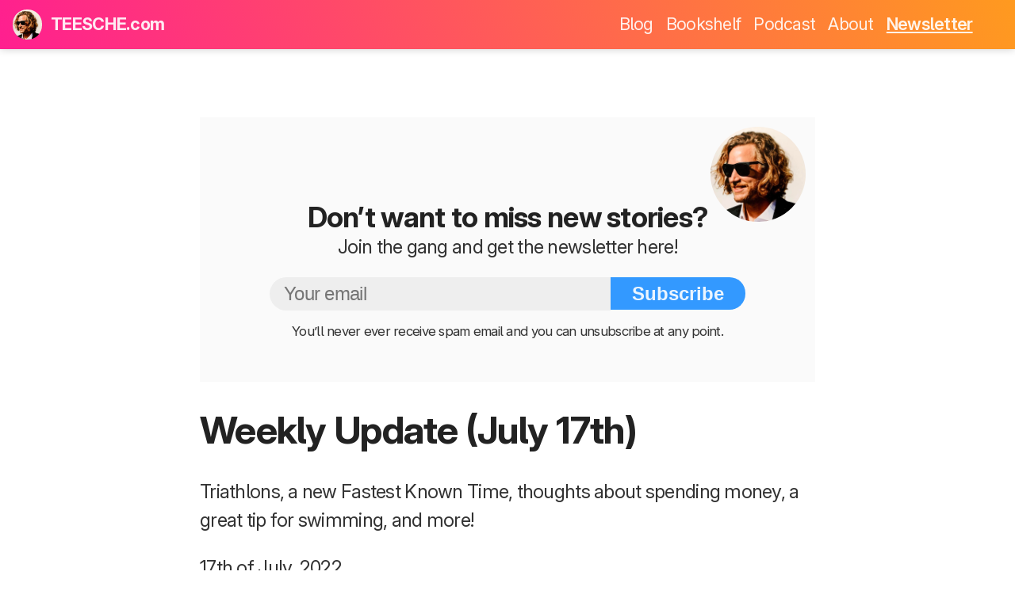

--- FILE ---
content_type: text/html; charset=UTF-8
request_url: https://www.teesche.com/newsletter/weekly_update_july_17th
body_size: 11975
content:
<!doctype html>
<html lang="en">
	<head>
		<meta charset="utf-8">
		<meta http-equiv="X-UA-Compatible" content="IE=edge,chrome=1">
		<title>teesche.com</title>
		<meta name="author" content="Tim Teege" />
		<meta name="description" content="This blog is about endurance sports, habit changing experiments, self-improvement, tech stuff, and general observations." />
		<meta name="keywords" content="tim teege, teege, teesche, webdesign, hamburg, marathons, triathlons, blog, photos" />
		<meta name="viewport" content="width=device-width, initial-scale=1, shrink-to-fit=no, viewport-fit=cover">
					<link rel="alternate" type="application/rss+xml" title="RSS Feed for teesche.com" href="/feed" />
				<link rel="shortcut icon" type="image/x-icon" href="/favicon.png" />
		<link rel="apple-touch-icon" href="https://www.teesche.com/img/touch-icon.jpg">
		<link rel="icon" sizes="256x256" href="https://www.teesche.com/img/touch-icon.jpg">
		<meta property="og:title" content="teesche.com" />
		<meta property="og:description" content="This blog is about endurance sports, habit changing experiments, self-improvement, tech stuff, and general observations." />
		<meta property="og:image" content="https://www.teesche.com/img/avatar_512.jpg" />
					<meta name="robots" content="index,follow">
							<meta property="og:url" content="https://www.teesche.com/newsletter/weekly_update_july_17th">
							<link rel="preconnect" href="https://www.teesche.com/">
		<link rel="stylesheet" href="https://www.teesche.com/assets/fonts/inter/inter.css">
				<link rel="stylesheet" type="text/css" href="/style.css?v=1768376022" />
		<meta name="theme-color" content="#ffffff" id="theme-color">
		<script>
			function initializeAndApplyTheme() {
				let theme = getPreferredTheme();
				applyTheme(theme);
				const darkModeMediaQuery = window.matchMedia("(prefers-color-scheme: dark)");
				darkModeMediaQuery.addEventListener("change", handleSystemThemeChange);
			}

			function getPreferredTheme() {
				if (localStorage.getItem("theme")) {
					return localStorage.getItem("theme");
				}
				if (window.matchMedia && window.matchMedia("(prefers-color-scheme: dark)").matches) {
					return "dark";
				}
				return "light";
			}

			function applyTheme(theme) {
				document.documentElement.setAttribute("data-theme", theme);

				const toggleSwitches = document.querySelectorAll("input.theme-checkbox");
				toggleSwitches.forEach(toggleSwitch => {
					toggleSwitch.checked = theme === "dark";
				});

				localStorage.setItem("theme", theme);
				const existingMetaTag = document.getElementById("theme-color");
				if (existingMetaTag) {
					existingMetaTag.setAttribute("content", theme === "dark" ? "#000000" : "#ffffff");
				}
			}

			function handleSystemThemeChange(event) {
				const newTheme = event.matches ? "dark" : "light";
				applyTheme(newTheme);
			}

			function setupManualToggle() {
				const toggleSwitch = document.getElementById("theme-switch");
				if (toggleSwitch) {
					toggleSwitch.addEventListener("change", function(event) {
						const newTheme = event.target.checked ? "dark" : "light";
						applyTheme(newTheme);
					});
				}
			}
			initializeAndApplyTheme();
			setupManualToggle();
		</script>
		<script defer data-domain="teesche.com" src="https://plausible.io/js/script.outbound-links.js"></script>
	</head>
	<body>
		<header>
			<nav>
				<a href="/" title="Start">
					<img src="/img/avatar_512.jpg" alt="TEESCHE Face Icon">
					<span>TEESCHE.com</span>
				</a>
				<a href="" class="mobile-nav-opener">
					<svg xmlns="http://www.w3.org/2000/svg" height="1em" viewBox="0 0 448 512"><!--! Font Awesome Free 6.4.0 by @fontawesome - https://fontawesome.com License - https://fontawesome.com/license (Commercial License) Copyright 2023 Fonticons, Inc. --><path d="M0 96C0 78.3 14.3 64 32 64H416c17.7 0 32 14.3 32 32s-14.3 32-32 32H32C14.3 128 0 113.7 0 96zM0 256c0-17.7 14.3-32 32-32H416c17.7 0 32 14.3 32 32s-14.3 32-32 32H32c-17.7 0-32-14.3-32-32zM448 416c0 17.7-14.3 32-32 32H32c-17.7 0-32-14.3-32-32s14.3-32 32-32H416c17.7 0 32 14.3 32 32z"/></svg>
				</a>
				<ul>
					<li><a href="/blog">Blog</a></li>
					<li><a href="/bookshelf">Bookshelf</a></li>
					<li><a href="/podcast">Podcast</a></li>
					<li><a href="/about">About</a></li>
					<li><a href="/newsletter" class="active">Newsletter</a></li>

					<div class="hide-above-800">
						<li class="smaller"><a href="/feed" title="Add the RSS Feed to your Reader">RSS</a></li>
						<li class="smaller"><a href="https://instagram.com/teesche" title="Follow on Instagram" target="_blank">Instagram</a></li>
						<li class="smaller"><a href="https://mastodon.social/@Teesche" title="Follow on Mastodon" rel="me">Mastodon</a></li>
						<li class="smaller"><a href="https://twitter.com/teesche" title="Follow on X / Twitter" target="_blank">X / Twitter</a></li>

						<li class="smaller"><a href="/imprint">Imprint</a>
						<li class="smaller">
							<input type="checkbox" id="checkbox-theme-header" class="theme-checkbox">
							<label id="theme-switch" class="theme-switch" for="checkbox-theme-header"></label>
						</li>
						<li class="smaller">
							<a href="" class="close-navigation">
								<svg xmlns="http://www.w3.org/2000/svg" height="1em" viewBox="0 0 384 512"><!--! Font Awesome Free 6.4.0 by @fontawesome - https://fontawesome.com License - https://fontawesome.com/license (Commercial License) Copyright 2023 Fonticons, Inc. --><path d="M342.6 150.6c12.5-12.5 12.5-32.8 0-45.3s-32.8-12.5-45.3 0L192 210.7 86.6 105.4c-12.5-12.5-32.8-12.5-45.3 0s-12.5 32.8 0 45.3L146.7 256 41.4 361.4c-12.5 12.5-12.5 32.8 0 45.3s32.8 12.5 45.3 0L192 301.3 297.4 406.6c12.5 12.5 32.8 12.5 45.3 0s12.5-32.8 0-45.3L237.3 256 342.6 150.6z"/></svg>
							</a>
						</li>
					</div>

				</ul>
			</nav>
		</header>
		<div class="nav-background-element"></div><section>
    
    
    
            <div class="newsletter-preview">
            <div class="subscription-box">
                <h3>Don’t want to miss new stories?</h3>
                <p>Join the gang and get the newsletter here!</p>
                <form action="/newsletter/subscribe" method="post">
                    <input type="email" name="email" id="email" placeholder="Your email" autocomplete="off" required>
                    <input type="hidden" name="ref" value="newsletter/weekly_update_july_17th">
                    <button class="button" type="submit">Subscribe</button>
                </form>
                <p class="centered cb small light-description">You’ll never ever receive spam email and you can unsubscribe at any point.</p>
            </div>
            <div style="width: 100%;max-width: 580px;">
    <h1>Weekly Update (July 17th)</h1>
    <p class="subline">Triathlons, a new Fastest Known Time, thoughts about spending money, a great tip for swimming, and more!</p>    <p class="date">17th of July, 2022</p>
    <hr>
</div>
<div class="content-text" style="width: 100%;max-width: 580px;"><p><strong>Moinsen,&nbsp;</strong>everyone! 👋</p>
<p>I hope you&rsquo;re all doing fine. This week&rsquo;s edition of the&nbsp;<em>Teesche Newsletter</em>&nbsp;is packed with fast news, so get ready!</p>
<h2 class="header-with-anchor-widget">🏊🚴🏃The Hamburg Triathlons</h2>
<p>Last weekend, July 9th and 10th, Hamburg was host to&nbsp;<strong>the world&rsquo;s largest triathlon race</strong>&nbsp;for the 20th time. I myself have been taking part in it for ten editions so far, starting in 2011, with a break in 2012 (because Sophie and I had our wedding on that weekend of the race), and continuously from 2013 until now. Well, in 2020 the race didn&rsquo;t take place for obvious reasons, but for now it&rsquo;s back to normal. The amount of spectators are in the&nbsp;<strong>hundreds of thousands</strong>, and apparently there are around 7,500 athletes like us out there racing.</p>
<p>I have written about these great events a few of times.&nbsp;<a href="https://www.teesche.com/blog/the_hamburg_triathlon" rel="nofollow ugc noopener">2013</a>,&nbsp;<a href="https://www.teesche.com/blog/the_hamburg_triple_part_ii_the_hamburg_triathlons" rel="nofollow ugc noopener">2016</a>, and&nbsp;<a href="https://www.teesche.com/blog/olympic_distance_triathlon_after_having_4_kids" rel="nofollow ugc noopener">2019</a>.</p>
<p>By now, it&rsquo;s our family tradition that my wife Sophie and I will do the&nbsp;<strong>Sprint Distance</strong>&nbsp;(500m swim, 20km bike, 5km run) on Saturday together, while I will then go on to do the&nbsp;<strong>Olympic Distance</strong>&nbsp;race (1.5km swim, 40km bike, 10km run) on Sunday. That way we have a fun activity for the two of us but I still get to race as fast as possible the day after.</p>
<p><strong>Saturday&rsquo;s short race</strong>&nbsp;went really well this time &ndash; great weather, not too hot, not too cold. Sophie had her new triathlon suit and faster&nbsp;<em>HOKA</em>&nbsp;shoes, which certainly helped her reach a&nbsp;<strong>new personal best of 1:36 hours</strong>, nearly 6 minutes down from last time! I was always next to her &ndash;&nbsp;or 10 meters behind her on the bike because those are the rules &ndash; and supporting however I could. Running through that finish line gate together is a very special moment for me every year.</p>
<figure><img style="display: block; margin: 1em auto;" class="lazy" src="https://www.teesche.com/img/newsletter/7/600/july_17_wts.jpg" data-srcset="https://www.teesche.com/img/newsletter/7/2000/july_17_wts.jpg 2000w, " data-image-type="jpg" alt=""></figure>
<p><strong>Sunday&rsquo;s longer race</strong>&nbsp;also didn&rsquo;t disappoint. Still, the weather was perfect, except for some winds during the bike course which made it hard to cycle in a straight line at times. A bunch of friends raced as well, and I was especially keen on beating my friend Mathias. Not easy, as he&rsquo;s a far superior cyclist. In the end, I was very proud of my results, reached a good new personal best as well, but Mathias was two minutes faster still, the machine! Kudos to him, and see you next year.</p>
<p>The swim took me 25 minutes, I cycled for 1:13 hours and ran for 41 minutes afterwards. Adding the really long transition areas between the three sports, it&nbsp;<strong>came out at 2:28:21 hours total</strong>, around a minute faster than my previous best time. Great weekend!</p>
<h2 class="header-with-anchor-widget">🏃💨&nbsp;<em>Fehmarnumrundung</em> Fastest Known Time</h2>
<p>Right after the triathlons, we drove up north for a weeklong family vacation on the island of Fehmarn within the Baltic Sea. We&rsquo;d been here last year and I had made the plan to run the perimeter of the island at that time. This year, it worked out. On Thursday, 6 AM sharp, I stepped out of the house with a full backpack to run around the whole island in one go, with the goal to do it faster than anyone on the&nbsp;<a href="http://fastestknowntime.com/" rel="nofollow ugc noopener">fastestknowntime.com</a>&nbsp;website.</p>
<p>It&rsquo;s 68.2 kilometers, and the time to beat was 6:33 hours. Doable, but still quite an effort for me. Especially because I decided to do it in the &ldquo;Unsupported&rdquo; category, which doesn&rsquo;t allow for buying any food and drinks along the way. You have to carry everything you need for the whole run with you, the only exception is that you are allowed to refill water from public and non-commercial sources, or, of course, natural sources.</p>
<p>Thankfully, after around 50 kilometers when my three liters of water were down to zero, I found a public tap and continued on the&nbsp;<em>unsupported</em>&nbsp;route. Plan B would have been just to buy whatever I needed and therefore move a step down to the&nbsp;<em>self-supported</em>&nbsp;category, making the effort slightly less awesome.</p>
<figure><img style="display: block; margin: 1em auto;" class="lazy" src="https://www.teesche.com/img/newsletter/7/600/july_17_fehmarn.jpg" data-srcset="https://www.teesche.com/img/newsletter/7/2000/july_17_fehmarn.jpg 2000w, " data-image-type="jpg" alt=""></figure>
<p>The fatigue and strong headwinds nearly killed my spirit somewhere in the middle, but with 13 kilometers to go I realized that if I really stepped on the gas right now, I could still make it. So that&rsquo;s what I did. It&rsquo;s been a fight, but a very satisfying one.&nbsp;<strong>After 6:29:39 hours</strong>&nbsp;(<a href="https://www.strava.com/activities/7467019660" rel="nofollow ugc noopener">Strava activity link</a>), I reached the point where I started, the whole loop, with new&nbsp;<em>Fastest Known Time</em>&nbsp;by just four minutes!&nbsp;<a href="https://fastestknowntime.com/route/fehmarnumrundung-germany" rel="nofollow ugc noopener">And there it is, officially registered</a>. The route is great and there&rsquo;s more to write about, which I will do in the coming days in a full blog post.</p>
<h2 class="header-with-anchor-widget">💡 Tip of the Week</h2>
<p><strong>👂 Have you ever had the problem that water wouldn&rsquo;t leave your ears after swimming?</strong></p>
<p>I have and I know quite a few people who have had that same problem. It&rsquo;s annoying and sometimes makes hearing harder. A few years ago I was at a routine check-up at my doctor&rsquo;s, and asked her about it. Very fittingly she used to be a competitive swimmer and had great advice. Basically, there are two options: surgery to widen the ear canals, or&nbsp;<strong>simply putting a tiny bit of olive oil into your ears before going swimming</strong>.</p>
<p>I went for the latter and didn&rsquo;t have any problems since then. I recommended the solution to many friends over the years and they have all been really thankful for it. So there you go! Use your clean pinky, dunk it in a bit of olive oil which is coincidentally also good for the skin in your ear, and turn it around in your ears for a bit, that&rsquo;s it. Water will slide out again a lot more easily now.</p>
<h2 class="header-with-anchor-widget">🇪🇺 EU Marathon of the Week</h2>
<p><a href="https://www.teesches-marathons.eu/reports/bucharest" rel="nofollow ugc noopener">Bucharest in Romania</a>. What an interesting city with an incredible recent history worthy of making a dozen awesome Hollywood movies about.</p>
<p>And the place of Europe&rsquo;s largest building, the&nbsp;<strong>Palace of the Parliament</strong>. Look at this beast!</p>
<figure><img style="display: block; margin: 1em auto;" class="lazy" src="https://www.teesche.com/img/newsletter/7/600/july_17_bucharest.jpg" data-srcset="https://www.teesche.com/img/newsletter/7/2000/july_17_bucharest.jpg 2000w, " data-image-type="jpg" alt=""></figure>
<h2 class="header-with-anchor-widget">💸 Die With Zero: Thoughts About Spending Money</h2>
<p>Recently, one of my favorite YouTube guys,&nbsp;<a href="https://www.youtube.com/c/aliabdaal" rel="nofollow ugc noopener">Ali Abdaal</a>, released a book recommendation / summary video about&nbsp;<a href="https://www.diewithzerobook.com/welcome" rel="nofollow ugc noopener">Bill Perkins&rsquo;&nbsp;</a><strong><a href="https://www.diewithzerobook.com/welcome" rel="nofollow ugc noopener">Die With Zero</a></strong><em><strong>.&nbsp;</strong></em>This resonated with me quite a bit and maybe you can take away something from it as well.</p>
<p>The basic principle is that&nbsp;<strong>money is a tool</strong>&nbsp;we should actively use to make ourselves and others happy during our lifetime (as opposed to afterwards). Many people have lost sight of that fact, myself included sometimes.</p>
<p>While there&rsquo;s a bunch of interesting points, one got me the most. It&rsquo;s how you will gain a lot more from making great experiences early in your life as opposed to later in it. Don&rsquo;t postpone. In your twenties, you&rsquo;re having lots of time, flexibility, fitness, but little money usually, while when you&rsquo;re in your 60s, 70s, the situation is quite the opposite. Taking&nbsp;<strong>that once in a lifetime trip to the place of your dreams</strong>&nbsp;will give you 50 years of fond memories if done in your 20s, but maybe just around 10-20 years of fond memories when you do it in your 60s. It pays a sort of dividend over your lifetime.</p>
<div class="cta btn"><table style="margin:auto"><tr><td><a href="https://youtu.be/kQA27U_K_UE" title="Ali Abdaal&rsquo;s Die With Zero video on YouTube" target="_blank" style="background-color: #FF0080;border-radius: 5px;box-sizing: border-box;color: #fff;cursor: pointer;display: inline-block;font-weight: bold;margin: 0 auto;padding: 12px 25px;text-decoration: none;">Ali Abdaal&rsquo;s Die With Zero video on YouTube</a></td></tr></table></div>
<p>I enjoy these ways of reframing things to make some facts more obvious to us. Here&rsquo;s the video &ndash;&nbsp;and if you liked this week&rsquo;s edition, share it with someone who might like it, too! 🙏</p>
<p>All the best to you all,<br /><em><strong>&ndash; Teesche</strong></em></p></div>        </div>
        <p class="centered">
            <a class="button" href="/newsletter" title="TEESCHE Newsletter Overview">Back to all Newsletters</a>
        </p>
    </section>		<footer>
			<div class="footer-links">
				<div class="searchbox">
					<form action="/search" method="get">
						<input type="text" name="q" placeholder="Search…">
					</form>
					<svg aria-hidden="true" width="30" height="30" focusable="false" data-prefix="far" data-icon="search" class="svg-inline--fa fa-search fa-w-16" role="img" xmlns="http://www.w3.org/2000/svg" viewBox="0 0 512 512"><path fill="currentColor" d="M508.5 468.9L387.1 347.5c-2.3-2.3-5.3-3.5-8.5-3.5h-13.2c31.5-36.5 50.6-84 50.6-136C416 93.1 322.9 0 208 0S0 93.1 0 208s93.1 208 208 208c52 0 99.5-19.1 136-50.6v13.2c0 3.2 1.3 6.2 3.5 8.5l121.4 121.4c4.7 4.7 12.3 4.7 17 0l22.6-22.6c4.7-4.7 4.7-12.3 0-17zM208 368c-88.4 0-160-71.6-160-160S119.6 48 208 48s160 71.6 160 160-71.6 160-160 160z"></path></svg>
				</div>

				<p>
					<a href="https://instagram.com/teesche" title="Follow on Instagram" target="_blank">Instagram</a>
					<a href="https://mastodon.social/@Teesche" title="Follow me on Mastodon" rel="me">Mastodon</a>
					<a href="https://bsky.app/profile/teesche.bsky.social" title="Follow me on Bluesky" target="_blank">Bluesky</a>
					<a href="https://twitter.com/teesche" title="Follow on X/Twitter" target="_blank">X / Twitter</a>
					<a href="https://www.teesche.com/newsletter" title="Subscribe to the Newsletter">Newsletter</a>
					<a href="/feed" title="Add the RSS Feed to your Reader">RSS</a>
					<input type="checkbox" id="checkbox-theme-footer" class="theme-checkbox">
					<label id="theme-switch" class="theme-switch" for="checkbox-theme-footer"></label>
				</p>
				<p class="tiny-footer-links">
					<a href="/marathon-guide" title="Get the Guidebook to Running Your First Marathon">Marathon Guidebook</a>
					<a href="/qr" title="You’ve found Teesche!">QR</a>
					<a href="/i" title="Escape Social Media">Escape Social Media</a>
					<a href="/majors" title="World Marathon Majors Status">World Marathon Majors</a>
					<a href="/wser" title="Western States 100 Qualifier Status">Western States 100</a>
					<a href="/hawaii" title="Chasing IRONMAN Hawaii">Chasing IRONMAN Hawaii</a>
					<a href="/marathonraceslist" title="List of all the marathon and ultra marathon races I’ve done so far">Marathon Races List</a>
					<a href="/smokecalc" title="Smoking Cost Calculator">Smoking Cost Calculator</a>
					<a href="/ai" title="AI Usage on My Blog">AI Usage</a>
					<a href="/imprint" title="I guess it’s necessary">Imprint</a>
				</p>
			</div>
		</footer>
		<div id="lightbox" class="lightbox fade-hidden"><a href="" class="closeButton" id="closebutton">×</a></div>
		<div id="overlay" class="overlay fade-hidden"><div class="spinner">loading</div></div>
		<script>
			document.addEventListener("DOMContentLoaded", function() {
				['#blogurl', '#feedurl'].forEach(function(el) {
					if(document.querySelector(el) != null) {
						document.querySelector(el).addEventListener('click', function(e) {
							this.setSelectionRange(0, this.value.length)
						});
					}
				});

				/* Mobile Nav Menu */
				document.querySelector('.mobile-nav-opener').addEventListener('click', function(e) {
					e.preventDefault();
					const nav = document.querySelector('header nav ul');
					let navS = getComputedStyle(nav);
					if(navS.display == 'none') {
						/* invisible, now show */
						const elements = document.querySelectorAll('header nav ul, .nav-background-element');
						elements.forEach(element => {
							element.style.display = 'block';
						});
					} else {
						/* visible, now hide */
						const elements = document.querySelectorAll('header nav ul, .nav-background-element');
						elements.forEach(element => {
							element.style.display = 'none';
						});
					}
				});

				document.querySelector('.close-navigation').addEventListener('click', function(e) {
					e.preventDefault();
					const elements = document.querySelectorAll('header nav ul, .nav-background-element');
					elements.forEach(element => {
						element.style.display = 'none';
					});
				});

				/* Lazy loading images */
				var lazyImages = [].slice.call(document.querySelectorAll("img.lazy"));

				if (
					"IntersectionObserver" in window &&
					"IntersectionObserverEntry" in window &&
					"intersectionRatio" in window.IntersectionObserverEntry.prototype
				) {
					let lazyImageObserver = new IntersectionObserver(function(entries, observer) {
						entries.forEach(function(entry) {
							if (entry.isIntersecting) {
								let lazyImage = entry.target;

								// load animated GIFs *and* animated WebPs from data-src
								if (lazyImage.dataset.imageType === 'gif' || lazyImage.dataset.imageType === 'webp') {
									lazyImage.src = lazyImage.dataset.src;
								}

								// set srcset for regular JPG images (and any others that have it)
								if (lazyImage.dataset.srcset !== undefined) {
									lazyImage.srcset = lazyImage.dataset.srcset;
								}

								lazyImage.classList.remove("lazy");
								resizeHighImages();
								lazyImageObserver.unobserve(lazyImage);
							}
						});
					});

					lazyImages.forEach(function(lazyImage) {
						lazyImageObserver.observe(lazyImage);
					});
				} else {
					// support for GIFs & animated WebPs in browsers with no IntersectionObserver
					lazyImages.forEach(function(lazyImage) {
						if (lazyImage.dataset.imageType === 'gif' || lazyImage.dataset.imageType === 'webp') {
							lazyImage.src = lazyImage.dataset.src;
						}
						lazyImage.classList.remove("lazy");
					});
				}

				resizeHighImages();
				window.addEventListener("resize", resizeHighImages);
				window.addEventListener("orientationchange", resizeHighImages);

				function resizeHighImages() {
					/* Resize all images with greater height than viewport (JS needed because of LazyLoading and srcSet) */
					var postImages = [].slice.call(document.querySelectorAll('.blog-content figure img, .blog-content figure video'));
					postImages.forEach(function(postImage) {

						var picHeight = postImage.clientHeight;
						var maxPicHeight = (window.innerHeight - document.querySelector('header').clientHeight - 20);
						if(picHeight > maxPicHeight) {
							postImage.style.height = maxPicHeight + 'px';
							postImage.style.width = 'auto';
						}
					});
				}

				/* COPY TO SHARE */
				/* works for all a links within a .share-point container, gives feedback in the next .clipboard-feeback element */
				if(document.querySelector('.share-point') != null) {
					document.querySelectorAll('.share-point a').forEach(function(elm) {
						elm.addEventListener('click', function(e) {
							e.preventDefault();
							var urlToCopy = elm.getAttribute('href');
							var data = [new ClipboardItem({ "text/plain": new Blob([urlToCopy], { type: "text/plain" }) })];
							var feedbackElement = getNextElementWithClass(elm, 'clipboard-feedback');

							navigator.clipboard.write(data).then(function() {
								feedbackElement.textContent = 'Copied!';
							}, function() {
								feedbackElement.textContent = 'Your browser doesn’t support this 😥';
							});
						});
					});
				}

				function getNextElementWithClass(elm, className) {
					var nodes = Array.from(document.body.getElementsByTagName('*'));
					var start = nodes.indexOf(elm);
					if (start === -1) return null;
					for (var i = start + 1; i < nodes.length; i++) {
						if (nodes[i].classList.contains(className)) {
							return nodes[i];
						}
					}
					return null;
				}

				/* REACTIONS */
				if(document.querySelector('.emotion') != null) {
					document.querySelectorAll('.emotion ul li a').forEach(function(elm) {
						elm.addEventListener('click', function(e) {
							e.preventDefault();
							document.querySelectorAll('p.thanks').forEach(function(elm) { elm.remove(); });
							document.querySelectorAll('.emotion a').forEach(function(elm) { elm.classList.remove('checked', 'inactive'); });
							var thisEl = elm;
							var type = thisEl.dataset['postType'];
							var slug = thisEl.dataset['postSlug'];
							var emotion = thisEl.dataset['postEmotion'];
							var xhr = new XMLHttpRequest();

							xhr.open('GET', '/react/?type=' + type + '&slug=' + slug + '&emotion=' + emotion);
							xhr.onreadystatechange = function() {
								if(xhr.readyState != 4 || xhr.status != 200) return;
								if(xhr.responseText == 'yes') {
									var h = thisEl;
									h.classList.add('checked');
									document.querySelectorAll('.emotion a').forEach(function(elm) { elm.classList.add('inactive'); });
									var s = h.style;
									setTimeout(function() {
										fc = document.createElement('p');
										fc.classList.add('thanks');
										var f = document.createTextNode('Thanks! 🙏 Would you like to say a few words down below, too?');
										fc.appendChild(f);
										h.parentElement.parentElement.appendChild(fc);
									}, 200);
								}
							};
							xhr.send();
						});
					});
				}

				/* COMMENTS */
				if(document.querySelector('.commentform') != null) {
					document.querySelectorAll('.commentform').forEach(function(commentForm) {
						commentForm.addEventListener('submit', function(e) {

							e.preventDefault();
							var commentType = commentForm.querySelector('[name="commenttotype"]').value;

							var xhr = new XMLHttpRequest();
							if(commentType == 'comment') {
								var commentToId = commentForm.querySelector('[name="commenttoid"]').value;
								var comment = commentForm.querySelector('[name="commentcontent"]').value;
								var authorName = commentForm.querySelector('[name="commentname"]').value;
								var authorEmail = commentForm.querySelector('[name="commentemail"]').value;
								xhr.open('GET', '/comment/?totype=comment&toid=' + commentToId + '&comment=' + encodeURIComponent(comment) + '&name=' + authorName + '&email=' + authorEmail);
							} else {
								var commentToType = document.querySelector('#commenttotype').value;
								var commentToId = document.querySelector('#commenttoid').value;
								var slug = document.querySelector('#commentslug').value;
								var comment = document.querySelector('#commentcontent').value;
								var authorName = document.querySelector('#commentname').value;
								var authorEmail = document.querySelector('#commentemail').value;
								var commentPrivate = document.querySelector('#commentprivate').checked == true ? 1 : 0;
								var commentSubscribe = document.querySelector('#commentsubscribe').checked == true ? 1 : 0;
								var notifyAuthor = document.querySelector('#notifyAuthor').checked == true ? 1 : 0;
								xhr.open('GET', '/comment/?totype=' + commentToType + '&toid=' + commentToId + '&slug=' + slug + '&comment=' + encodeURIComponent(comment) + '&name=' + authorName + '&email=' + authorEmail + '&private=' + commentPrivate + '&commentsubscribe=' + commentSubscribe + '&notify=' + notifyAuthor);
							}
							xhr.onreadystatechange = function() {
								if(xhr.readyState != 4 || xhr.status != 200) return;
								if(xhr.responseText == 'yes' || xhr.responseText == 'approval') {
									var c = commentForm;
									var s = c.style;
									(function fade(){(s.opacity-=.1)<0?s.display="none":setTimeout(fade,60)})();
									setTimeout(function() {
										fc = document.createElement('p');
										fc.classList.add('thanks');
										var thanksText = 'Thanks for your comment! 🙏';
										if(xhr.responseText == 'approval')
											thanksText += '<br>It is currently awaiting approval.';
										fc.innerHTML = thanksText;
										c.parentElement.appendChild(fc);
										var scrollGoal = commentForm.previousElementSibling.getBoundingClientRect().top + document.documentElement.scrollTop;
										if(commentType == 'comment')
											scrollGoal -= 80;
										window.scrollTo(0, scrollGoal);
										c.remove();
									}, 200);
								} else {
									if(xhr.responseText == 'identity-theft') {
										alert('There can only be one!');
									}
								}
							};
							xhr.send();
						});
					});
				}

				/* Comment Reply Button */
				if(document.querySelector('.comment-reply-button') != null) {
					document.querySelectorAll('.comment-reply-button').forEach(function(replyButton) {
						replyButton.addEventListener('click', function(e) {
							e.preventDefault();
							var commentId = this.dataset.openComposer;
							var composer = document.querySelector('.composer-' + commentId);
							if(composer.style.display == 'block') {
								composer.style.display = 'none';
							} else {
								composer.classList.remove('fadein');
								composer.style.display = 'block';
								composer.classList.add('fadein');
								var scrollGoal = document.getElementById('comment' + commentId).getBoundingClientRect().top + document.documentElement.scrollTop - 80;
								window.scrollTo(0, scrollGoal);
								document.querySelector('.composer-' + commentId + ' textarea').focus();
							}
						});
					});
				}

				/* Comment Notify Bell */
				if(document.getElementById('notifyAuthor') != null && document.getElementById('commentsubscribe')) {
					var c1 = document.getElementById('notifyAuthor');
					var c2 = document.getElementById('commentsubscribe');
					c1.addEventListener('click', checkCheckboxStatus);
					c2.addEventListener('click', checkCheckboxStatus);
				}

				function checkCheckboxStatus() {
					if(c1.checked == true || c2.checked == true) {
						document.getElementById('commentemail').setAttribute('required', true);
						document.querySelector('.commentform .required-label').style.display = 'inline-block';
					} else {
						document.getElementById('commentemail').removeAttribute('required');
						document.querySelector('.commentform .required-label').style.display = 'none';
					}
				}

				/* Light mode / Dark mode switch */

				//identify the toggle switch HTML element
				let toggleSwitches = document.querySelectorAll('input.theme-checkbox');

				//function that changes the theme, and sets a localStorage variable to track the theme between page loads
				function switchTheme(e) {
					if (e.target.checked) {
						localStorage.setItem('theme', 'dark');
						document.documentElement.setAttribute('data-theme', 'dark');
						toggleSwitches.forEach((toggleSwitch) => {
							toggleSwitch.checked = true;
						});
					} else {
						localStorage.setItem('theme', 'light');
						document.documentElement.setAttribute('data-theme', 'light');
						toggleSwitches.forEach((toggleSwitch) => {
							toggleSwitch.checked = false;
						});
					}
				}

				//listener for changing themes
				toggleSwitches.forEach((toggleSwitch) => {
					toggleSwitch.addEventListener('change', switchTheme, false);
				});

				//pre-check the dark-theme checkbox if dark-theme is set
				if (document.documentElement.getAttribute("data-theme") == "dark"){
					toggleSwitches.forEach((toggleSwitch) => {
						toggleSwitch.checked = true;
					});
				}

				/* EU Status Table Clickable Rows */
				document.querySelectorAll('.status-table tr').forEach(function(marathonRow) {
					marathonRow.addEventListener('click', function(e) {
						e.preventDefault();
						location.href = marathonRow.querySelector('td a').href;
					});
				});

				/* Races List Expandable Notes */
				const expandLinks = document.querySelectorAll(".js-expandNotes");
				if (expandLinks.length > 0) {
					expandLinks.forEach(link => {
						link.addEventListener("click", e => {
						e.preventDefault();

						const raceId = link.dataset.toggleId;
						const target = document.querySelector(`[data-race-id="${raceId}"]`);
						if (target) {
							target.classList.toggle("is-visible");
						}
						});
					});
				}

				/* FRONTPAGE: Popular Post Navigation */
				if(document.querySelector('.popular-arrows-container') != null) {
					document.querySelectorAll('.popular-arrows-container a.skip-left, .popular-arrows-container a.skip-right').forEach(item => {
						item.addEventListener('click', function(e) {
							e.preventDefault();
							let scrollWidth = document.querySelector('.selected-posts').offsetWidth / 1.5;
							document.querySelector('.selected-posts').scrollLeft += (item.classList.contains('skip-left') ? -scrollWidth : scrollWidth);
						});
					});
					document.querySelector('.selected-posts').addEventListener('scroll', function(e) {
						let selectedPostsScroll = document.querySelector('.selected-posts').scrollLeft;
						if(selectedPostsScroll == 0) {
							document.querySelector('.popular-arrows-container a.skip-left').classList.add('skip-hidden');
							document.querySelector('.popular-posts .inner-shadow-left').classList.add('skip-hidden');
						} else {
							document.querySelector('.popular-arrows-container a.skip-left').classList.remove('skip-hidden');
							document.querySelector('.popular-posts .inner-shadow-left').classList.remove('skip-hidden');
						}
						if(selectedPostsScroll == document.querySelector('.selected-posts').scrollWidth - document.querySelector('.selected-posts').offsetWidth) {
							document.querySelector('.popular-arrows-container a.skip-right').classList.add('skip-hidden');
							document.querySelector('.popular-posts .inner-shadow-right').classList.add('skip-hidden');
						} else {
							document.querySelector('.popular-arrows-container a.skip-right').classList.remove('skip-hidden');
							document.querySelector('.popular-posts .inner-shadow-right').classList.remove('skip-hidden');
						}
					});
				}

				/* Lightbox */

				var pictures = document.querySelectorAll('figure img');
				pictures.forEach(function(picture) {
					picture.addEventListener('click', function(e) {
						var picSrcMin = picture.src;
						var picSrcOrig = picture.dataset.lightboxSrc || picture.src;
						var lB = document.getElementById('lightbox');
						var o = document.getElementById('overlay');
						fadeIn(o);
						var bigImage = new Image();
						bigImage.onload = function() {
							lB.style.background = 'rgba(255,255,255,0) url(' + picSrcOrig + ') center / contain no-repeat';
							fadeIn(lB);
						};
						bigImage.src = picSrcOrig;
					});
				});
				['overlay', 'lightbox'].forEach(function(el) { document.getElementById(el).addEventListener('click', closeLightBox) });
				document.getElementById('closebutton').addEventListener('click', function(e) { e.preventDefault(); });

				document.onkeypress = function (e) {
					e = e || window.event;
					// 27 == ESC
					if(e.keyCode == 27 && document.getElementById('lightbox').classList.contains('fade-visible')) {
						closeLightBox();
					}
				};

				/* Newsletter Testimonials Fading Around */

				if(document.querySelector('ul.testimonials') != null) {

					calculateTestimonialHeights();

					setInterval(function () {
						var testimonials = document.querySelectorAll('ul.testimonials');
						testimonials.forEach(function(testimonial) {
							var active = testimonial.querySelector('li.active');

							if(!active || !active.parentNode) {
								// console.warn('No active element found or parent node missing.');
								return;
							}

							var siblings = Array.prototype.filter.call(active.parentNode.children, function(child) {
								return child !== active;
							});

							if(siblings.length === 0) {
								// console.warn('No siblings found to transition to.');
								return;
							}

							var randomIndex = Math.floor(Math.random() * siblings.length);
							var next = siblings[randomIndex];

							active.style.transition = "opacity 1s";
							active.style.opacity = 0;

							setTimeout(function() {
								active.classList.remove('active');
								active.style.display = 'none';
								next.style.display = 'block';
								setTimeout(function() {
									next.style.transition = "opacity 1s";
									next.style.opacity = 1;
									next.classList.add('active');
								}, 20);
							}, 1000);
						});
					}, 8000);
				}
			});

			function calculateTestimonialHeights() {
				// go through all testimonials boxes, then through all their single testimonials, find out the highest one and set the height of the container ul to that height so the page won't wobble
				if(document.querySelector('ul.testimonials') != null) {
					var testimonialsBoxes = document.querySelectorAll('ul.testimonials');
					testimonialsBoxes.forEach(function(testimonialBox) {
						var minHeight = 0;
						var testimonialsQuotes = testimonialBox.querySelectorAll('li');
						testimonialsQuotes.forEach(function(testimonialQuote) {
							testimonialQuote.style.display = 'block';
							if(testimonialQuote.offsetHeight > minHeight) {
								minHeight = testimonialQuote.offsetHeight;
							}
							testimonialQuote.style.display = 'none';
						});
						testimonialsQuotes[0].style.display = 'block';
						var newHeight = minHeight + 48; // the margins. TODO: calculate them properly
						testimonialBox.style.height = newHeight + 'px';
					});
				}
			}

			// TODO: find out why those listeners make the height blow up. maybe it's the manual 48 px margins addition
			// window.addEventListener('resize', calculateTestimonialHeights);
			// window.addEventListener('orientationchange', calculateTestimonialHeights);

			function closeLightBox() {
				['overlay', 'lightbox'].forEach(function(el) {
					fadeOut(document.getElementById(el));
				});
			}

			function fadeOut(el) {
				el.classList.remove('fade-visible');
				el.classList.add('fade-hidden');
			};

			function fadeIn(el, display) {
				el.classList.remove('fade-hidden');
				el.classList.add('fade-visible');
			};
		</script>
	</body>
</html>

--- FILE ---
content_type: text/css
request_url: https://www.teesche.com/style.css?v=1768376022
body_size: 16659
content:
@charset "UTF-8";

button,hr,input{overflow:visible}audio,canvas,progress,video{display:inline-block}progress,sub,sup{vertical-align:baseline}html{font-family:sans-serif;line-height:1.15;-ms-text-size-adjust:100%;-webkit-text-size-adjust:100%}body{margin:0} menu,article,aside,details,footer,header,nav,section{display:block}h1{font-size:2em;margin:.67em 0}figcaption,figure,main{display:block}figure{margin:1em 40px}hr{box-sizing:content-box;height:0}code,kbd,pre,samp{font-family:monospace,monospace;font-size:1em}a{background-color:transparent;-webkit-text-decoration-skip:objects}a:active,a:hover{outline-width:0}abbr[title]{border-bottom:none;text-decoration:underline;text-decoration:underline dotted}b,strong{font-weight:bolder}dfn{font-style:italic}mark{background-color:#ff0;color:#000}small{font-size:80%}sub,sup{font-size:75%;line-height:0;position:relative}sub{bottom:-.25em}sup{top:-.5em}audio:not([controls]){display:none;height:0}img{border-style:none}svg:not(:root){overflow:hidden}button,input,optgroup,select,textarea{font-family:sans-serif;font-size:100%;line-height:1.15;margin:0}button,input{}button,select{text-transform:none}[type=submit], [type=reset],button,html [type=button]{-webkit-appearance:button}[type=button]::-moz-focus-inner,[type=reset]::-moz-focus-inner,[type=submit]::-moz-focus-inner,button::-moz-focus-inner{border-style:none;padding:0}[type=button]:-moz-focusring,[type=reset]:-moz-focusring,[type=submit]:-moz-focusring,button:-moz-focusring{outline:ButtonText dotted 1px}fieldset{border:1px solid silver;margin:0 2px;padding:.35em .625em .75em}legend{box-sizing:border-box;color:inherit;display:table;max-width:100%;padding:0;white-space:normal}progress{}textarea{overflow:auto}[type=checkbox],[type=radio]{box-sizing:border-box;padding:0}[type=number]::-webkit-inner-spin-button,[type=number]::-webkit-outer-spin-button{height:auto}[type=search]{-webkit-appearance:textfield;outline-offset:-2px}[type=search]::-webkit-search-cancel-button,[type=search]::-webkit-search-decoration{-webkit-appearance:none}::-webkit-file-upload-button{-webkit-appearance:button;font:inherit}summary{display:list-item}[hidden],template{display:none}

:root {
    --primary-color: #39f;
	--link-color-hover: #0080ff;
    --secondary-color: #888;
	--link-color-easy: #144a80;
	--link-color-easy-hover: #092848;
    --font-color: #333;
	--font-color-header: rgba(255, 255, 255, .9);
	--font-color-description: #777;
	--font-color-button: rgba(255, 255, 255, .9);
	--font-color-standout: rgba(255, 255, 255, .9);
	--font-color-input: #333;
	--font-semi-transparent: rgba(255, 255, 255, .5);
	--font-color-book-page: #2b2b2b;
    --bg-color: #fff;
	--bg-light: #fafafa;
	--bg-card: #fff;
	--bg-input: #eee;
	--bg-emphasis: #eee;
	--bg-standout-section: #0f3d82; /* #5a9afb; #266ad1; */
	--bg-standout-section-gradient: #001d55; /* #7da3ed; */
	--bg-navigation-color: #ffffffbb;
	--bg-book-page: #f2eadc;
	--input-color: #222;
	--code-bgcolor: #ddd;
    --heading-color: #222;
	--shadow-color: rgba(0, 0, 0, .2);
	--card-shadow: 0 13px 27px -5px rgba(50,50,93,0.25),0 8px 16px -8px rgba(0,0,0,0.3);
	--page-shadow: inset 0 0 0 1px rgba(0,0,0,.04),
		0 2px 4px rgba(0,0,0,.08),
		0 8px 24px rgba(0,0,0,.12);
	--bg-notification: #b8ebb8;
	--bg-notification-error: #ebb8b8;
	--bg-button-hover: #0080ff;
	--font-color-button-hover: #fff;
	--badge-bg: #fff4d6;
	--badge-border: #f2c97d;
	--badge-text: #6b4e16;

	font-family: Inter, -apple-system,BlinkMacSystemFont,Segoe UI,Roboto,Oxygen,Ubuntu,Cantarell,Fira Sans,Droid Sans,Helvetica Neue,sans-serif;
	font-feature-settings: "ss04","cv03","cv04", 'liga' 1, 'calt' 1;
	/* Font Features von Inter: Disambiguation w/o zero; Open six; Open nine. https://rsms.me/inter/lab/?feat-cv03=1&feat-cv04=1&feat-ss04=1&size=48&wght=600 */
	--font-family: Inter, -apple-system,BlinkMacSystemFont,Segoe UI,Roboto,Oxygen,Ubuntu,Cantarell,Fira Sans,Droid Sans,Helvetica Neue,sans-serif;
}

@supports (font-variation-settings: normal) {
	:root { font-family: InterVariable,-apple-system,BlinkMacSystemFont,Segoe UI,Roboto,Oxygen,Ubuntu,Cantarell,Fira Sans,Droid Sans,Helvetica Neue,sans-serif;
	}
}

[data-theme="dark"] {
    --primary-color: #39f;
	--link-color-hover: #0080ff;
    --secondary-color: #888;
	--link-color-easy: #8ab8e3;
	--link-color-easy-hover: #68a6e0;
    --font-color: rgba(255, 255, 255, .8);
	--font-color-header: rgba(255, 255, 255, .8);
	--font-color-description: #999;
	--font-color-button: rgba(255, 255, 255, .8);
	--font-color-standout: rgba(255, 255, 255, .8);
	--font-color-input: #333;
	--font-semi-transparent: rgba(255, 255, 255, .5);
	--font-color-featured: #222;
	--font-color-book-page: #e6e1d6;
    --bg-color: #000;
	--bg-light: #161616;
	--bg-card: #222;
	--bg-input: #eee;
	--bg-emphasis: #333;
	--bg-standout-section: #222;
	--bg-standout-section-gradient: #222;
	--bg-navigation-color: #222222db;
	--bg-book-page: #1e1b16;
	--input-color: #222;
	--code-bgcolor: #333;
    --heading-color: #fff;
	--shadow-color: rgba(255,255,255, .1);
	--card-shadow: none;
	--page-shadow: inset 0 0 0 1px rgba(255,255,255,.06),
		0 1px 2px rgba(0,0,0,.6),
		0 12px 32px rgba(0,0,0,.8);
	--bg-notification: #004a00;
	--bg-notification-error: #4a0000;
	--bg-button-hover: #0080ff;
	--font-color-button-hover: #fff;
	--badge-bg-dark: #3a2f1a;
	--badge-border-dark: #7a5a1f;
	--badge-text-dark: #f3d99b;
}

* {
	-webkit-box-sizing: border-box;
	-moz-box-sizing: border-box;
	-o-box-sizing: border-box;
	-ms-box-sizing: border-box;
	box-sizing: border-box;
	position: relative;
}

html {
	scroll-behavior: smooth;
}

body,
input,
textarea {
	font-size: 24px;
	line-height: 36px;
	letter-spacing: -0.03em;
	word-break: break-word;
	text-rendering: optimizeLegibility;
	-webkit-font-smoothing: antialiased;
}

body {
	padding-top: 80px;
	background-color: var(--bg-color);
}

article,
footer,
section {
	margin: 0 auto;
	background: var(--bg-color);
	padding: 20px 12px 40px;
	color: var(--font-color);
	min-height: 100%;
	max-width: 800px;
}

article {
	max-width: 100%;
	padding-left: 0;
	padding-right: 0;
}

article > *:not(figure),
.frontpage .book-overview {
	max-width: 800px;
	margin-left: auto;
	margin-right: auto;
	padding-left: 12px;
	padding-right: 12px;
	overflow: hidden;
}

article p a:hover,
section p a:hover {
	color: var(--link-color-hover);
}

section > h1 {
	text-align: center;
}

.blog-content {
	padding-left: 0;
	padding-right: 0;
}

.blog-content > *:not(figure) {
	padding-left: 12px;
	padding-right: 12px;
	line-height: 32px;
	font-size: 20px;
}

.blog-content p small {
	line-height: 30px;
	display: block;
}

figure img {
	cursor: pointer;
	max-width: 100%;
	width: 100%;
	/*
	Sieht super aus, aber braucht overflow: visible für .blog-content (geht das klar?)
	box-shadow: 0 0 #0000, 0 0 #0000,0 70px 65px rgba(0,0,0,.09),0 30px 30px rgba(0,0,0,.07),0 15px 15px rgba(0,0,0,.06),0 10px 8px rgba(0,0,0,.05),0 4px 4px rgba(0,0,0,.04),0 2px 2px rgba(0,0,0,.03);
	*/
}

article a,
section a {
	color: var(--primary-color);
	transition: all .2s ease-in-out;
}

article > p {
	max-width: 800px;
	color: var(--font-color);
}

header {
	background: linear-gradient(70deg, #FF0080, #FF8C00);
	background: linear-gradient(70deg, #ff0080e0, #ff8c00e0);
	position: fixed;
	z-index: 10;
	padding: .5em 1em;
	box-shadow: 0 0 10px rgba(0, 0, 0, .2);
	-webkit-backdrop-filter: blur(5px);
	backdrop-filter: blur(5px);
	/* top: 12px;
	left: 12px;
	right: 12px;
	width: calc(100% - 24px);
	border-radius: 2em; */
	top: 0;
	left: 0;
	right: 0;
	border-radius: 0;
	width: 100%;
}

.nav-background-element {
	display: none;
	position: fixed;
    top: 0;
    bottom: 0;
    left: 0;
    right: 0;
    width: 100%;
    height: 100%;
    background-color: var(--bg-navigation-color);
    z-index: 5;
    -webkit-backdrop-filter: blur(10px);
    backdrop-filter: blur(10px);
}

.close-navigation {
	fill: var(--font-color-description);
}

header nav {
	max-width: 100%;
	padding: 0 1em;
	margin: 0 auto;
}

header nav > a {
	color: var(--font-color-header);
	font-weight: 700;
	font-size: .9em;
	text-decoration: none;
}

header nav > a img {
	width: 1.75em;
    height: 1.75em;
    border-radius: 50%;
    display: block;
    margin-right: 0.5em;
    left: -1.5em;
    float: left;
}

header nav > a span {
	left: -1.5em;
}

header .mobile-nav-opener {
	display: none;
}

header nav ul {
	list-style: none;
	margin: 0;
	padding: 0;
	float: right;
}

header nav ul .hide-above-800 {
	display: none;
}

header nav ul li {
	list-style: none;
	margin: 0;
	padding: 0;
	display: inline-block;
}

header nav ul li a {
	color: var(--font-color-header);
	display: inline-block;
	font-weight: 400;
	font-size: .9em;
	padding: 0 .25em;
	text-decoration: none;
}

header nav ul li a.active {
	font-weight: 600;
	text-decoration: underline;
}

header nav ul li.social a {
	padding: 0;
	height: 24px;
	width: 24px;
	fill: white;
	top: 4px;
	display: block;
}

header nav ul li.social {
	margin-left: .5em;
}

header nav ul li.social:last-child {
	margin-left: 0;
}

.top-teasers {
	max-width: 800px !important;
	overflow: visible;
}

.top-teasers {
	text-align: center;
}

.top-teasers .card a {
	padding-bottom: 0;
	height: auto;
}

.top-teasers .card img {
	border: 0;
	border-radius: 0;
}

.top-teasers .card a:hover img {
	transform: none;
}

.top-teasers .podcast img {
	max-height: 240px;
	width: auto;
}

footer .newsletter {
	/* background-color: var(--bg-light); */
	display: block;
	text-align: center;
	padding: 10px;
}

.top-teasers.card-wrapper {
	grid-template-columns: repeat(2,1fr);
}

.top-teasers h2,
.newsletter h2 {
	text-align: center;
	font-size: .9em;
	line-height: 1.3em;
	margin-top: 1em;
}

.top-teasers .podcast.card {
	padding-bottom: .75em;
}

.top-teasers .podcast.card img {
	margin: 0;
    max-width: calc(100% - 2em);
}

.huge-emoji {
	font-size: 2em;
	display: block;
	text-align: center;
	font-family: sans-serif;
}

.recent-posts-link {
	margin: 2em auto;
	text-align: center;
}

.recent-posts-link .arrow {
	text-decoration: none;
}

.card-wrapper.selected-posts {
	max-width: 800px;
	overflow: visible;
}

.searchbox {
	display: block;
	width: 50%;
	margin: 0 auto;
}

.footer-links a,
.theme-switch:after {
	color: var(--font-color);
	opacity: .5;
	font-size: .9em;
	color: inherit;
	font-weight: inherit;
	transition: all .2s ease-in-out;
	display: inline-block;
	margin: 0 .25em;
	text-decoration: underline;
	white-space: nowrap;
}

.theme-switch:after {
	display: inline;
	height: 100%;
	width: 100%;
	content: 'Dark Mode';
	cursor: pointer;
}

.theme-checkbox {
	-webkit-appearance: none;
	position: absolute;
	right: -10000px;
	width: 0;
	border: 0;
}

.theme-checkbox:checked ~ label:after {
	content: 'Light Mode';
}

h1 {
	line-height: 1.2em;
	color: var(--heading-color);
}

h2 {
	line-height: 1.5em;
	color: var(--heading-color);
}

h3 {
	color: var(--heading-color);
}

small {
	line-height: 1.2em;
	display: inline-block;
}

.footer-links {
	margin: 2em auto 1em;
	text-align: center;
}

.footer-links .tiny-footer-links {
	line-height: 1.2;
}

.footer-links .tiny-footer-links a {
	font-size: .75em;
	margin: 0 .125em;
}

section.blog {
	padding: 0;
	max-width: auto;
	margin: 4em auto;
}

.introduction-picture {
	float: right;
	display: block;
	width: 160px;
	height: 160px;
	border-radius: 50%;
	margin-left: 40px;
	margin-bottom: 40px;
}

.frontpage section.blog {
	margin-top: 0;
	margin-bottom: 2em;
}

.frontpage .book-overview {
	max-width: auto;
	margin: 2em auto;
}

.frontpage h2 {
	scroll-margin-top: 120px;
}

section.blog > *:not(.blog-content) {
	padding-left: 24px;
	padding-right: 24px;
}

.blog h2.name {
	font-size: 1.5em;
	font-weight: 600;
}

.blog h2.name a {
	color: inherit;
	opacity: .8;
	transition: all .2s ease-in-out;
	text-decoration: none;
}

.blog h2 {
	font-size: 1.25em;
	margin-bottom: 0;
	margin-top: 1.5em;
}

.blog h3 {
	font-size: 1.15em;
	margin-bottom: 0;
	margin-top: 1.25em;
}

.blog .hero-image {
    width: 100%;
    /* aspect-ratio: 16 / 9; */
	aspect-ratio: 4 / 3;
	min-height: 400px; /* FALLBACK */
    overflow: hidden;
}

.blog .hero-image img {
	width: 100%;
	height: 100%;
	object-fit: cover;
	-webkit-backface-visibility: hidden;
}

.blog .meta-information {
	color: var(--secondary-color);
	opacity: .9;
	margin-bottom: 2em;
}

.blog .meta-information a {
	white-space: nowrap;
}

.blog li {
	margin: 0  0 .5em 1.5em;
}

.blog li ul {
	margin-top: .5em;
	margin-bottom: .5em;
	padding-left: 0;
}

.blog-content a:not(.button):not(.picture-link):hover,
.blog-content a:not(.button):not(.picture-link):focus,
section a:not(.button):not(.picture-link):hover,
section a:not(.button):not(.picture-link):focus {
	color: var(--link-color-hover);
	transition: all .2s ease-in-out;
}

.podcast-intro {
	text-align: left;
}

.podcast-teaser a:first-child {
	float: left;
	display: block;
	margin-right: .5em;
}

.podcast-teaser > p {
	margin-top: 0;
	margin-left: 116px;
}

.podcast-teaser .new {
	display: inline-block;
}

.self {
	margin: 1em auto;
}

.self .current-photo {
	display: block;
	width: 40px;
	height: 40px;
	background-position: center;
	background-size: cover;
}

.self tr td:nth-child(2) {
	padding-left: .5em;
}

.self-tiles {
	list-style: none;
	margin: 2em auto 0;
	padding: 0;
	display: flex;
	flex-wrap: wrap;
	justify-content: space-between;
	align-items: start;
}

.self-tiles li {
	background: var(--bg-light);
    padding: .5em;
	text-align: center;
	min-height: 160px;
	width: calc((100% / 4) - .5rem);
	margin-bottom: .5rem;
	align-items: center;
	display: flex;
}

.self-tiles li.location .location-image {
	background-size: cover;
	background-position: center;
	opacity: .5;
    position: absolute;
    left: 0;
    top: 0;
    right: 0;
    bottom: 0;
}

.self-tiles .bg {
	filter: grayscale(1);
    position: absolute;
    opacity: .1;
    font-size: 90px;
    margin: auto;
    display: block;
    top: 0;
    left: 0;
    right: 0;
    bottom: 0;
    line-height: 180%;
}

.counter h2 {
	margin-top: 2em;
}

.counter h3 {
	margin-top: 1.25em;
	margin-bottom: .25em;
}

.counter .subtext {
	opacity: .5;
    margin: 0;
    font-size: .8em;
    line-height: 1.2;
}

.counter ol li {
	margin-bottom: 1em;
	line-height: 1.3;
}

.counter ol {
	counter-reset: progress-counter;
	list-style: none;
	padding-left: 0;
}

.counter ol li {
	counter-increment: progress-counter;
}

.counter ol li:before {
	content: counter(progress-counter);
	margin-right: 5px;
	font-size: 1.5em;
}

.counter ol.marathons li a:not(.marathon-preview-photo),
.counter ol.marathons li small {
	display: block;
	padding-left: 80px;
}

.counter ol.books li a:not(.book-cover-preview),
.counter ol.books li small {
	display: block;
	padding-left: 62px;
}

.counter ol li small {
	margin-top: .5em;
	color: var(--font-color-description);
}

.progress {
	background-color: var(--bg-card);
    border-radius: 1em;
    padding: 0.25em 0.5em;
	margin: 0.25em 0 1em;
    font-weight: bold;
	border: 1px solid var(--font-color);
	overflow: hidden;
}

.year-progress {
	margin-top: 0;
	margin-bottom: 1.5em;
}

.marathon-progress,
.book-progress {
	margin-bottom: .25em;
}

.progress p {
	margin: 0;
}

.progress .progress-percentage {
	display: block;
	position: absolute;
	background-color: var(--primary-color);
	z-index: 0;
    height: 100%;
    top: 0;
    left: 0;
    border-radius: inherit;
	border-top-right-radius: 0;
    border-bottom-right-radius: 0;
}

.progress .year-progress-marker {
	display: block;
	position: absolute;
	z-index: 0;
	height: 100%;
	top: 0;
	left: 0;
	border-right: 1px solid var(--font-color);
    background-color: var(--primary-color);
    opacity: .5;
    border-radius: inherit;
    border-top-right-radius: 0;
    border-bottom-right-radius: 0;
}

.progress .left-label {
	text-align: left;
	color: var(--font-color-button);
}

.progress .right-label {
	text-align: right;
}

.marathon-preview-photo {
	float: left;
    width: 68px;
    height: 68px;
    display: block;
    border-radius: 50%;
    background-size: cover;
    margin-right: 0.5em;
    background-position: center;
    background-repeat: no-repeat;
}

.book-cover-preview {
	float: left;
    height: 68px;
	aspect-ratio: 3/4;
    display: block;
    background-size: cover;
    margin-right: 0.5em;
    background-position: center;
    background-repeat: no-repeat;
}

.quit-counter {
	font-size: 1.5em;
	text-align: center;
	line-height: 1.5;
	font-family: monospace;
}

.special-metrics p {
	text-align: center;
}

.special-metrics span {
	font-weight: bold;
	display: inline-block;
	margin-left: .5em;
}

.body-improvements {
	margin: 1em 0;
	padding: 0;
}

.body-improvements li {
	margin-bottom: 1em;
	list-style: none;
}

.body-improvements .progress {
	padding: 0 0.5em;
    font-size: .75em;
    line-height: 1.5;
}

/* Smoking Cost Calculator */

.smoke-calc-main {
	background-color: var(--bg-light);
	padding: 2em 2em 1em;
}

.smoke-calc-main > div {
	margin-bottom: 1em;
}

.smoke-calc-main > div label {
	display: block;
	font-weight: bold;
	margin-bottom: 8px;
}

.smoke-calc input[type="text"] {
	max-width: 120px;
}

.smoke-calc input[type="range"] {
	font-size: 1.5rem;
	width: 12.5em;
	--track-height: 0.125em;
	--track-color: var(--code-bgcolor);
	--brightness-hover: 110%;
	--brightness-down: 80%;
	color: var(--primary-color);
	--thumb-height: 1.275em;
	--thumb-width: 0.75em;
	--clip-edges: 0.0125em;
	position: relative;
	background: #fff0;
	overflow: hidden;
	padding: 0;
	border: 0;
	margin-right: 20px;
	width: calc(100% - 146px);
	top: 6px;
}

.smoke-calc input[type="range"]:active {
	cursor: grabbing;
}

.smoke-calc input[type="range"]:disabled {
	filter: grayscale(1);
	opacity: 0.3;
	cursor: not-allowed;
}

.smoke-calc input[type="range"],
.smoke-calc input[type="range"]::-webkit-slider-runnable-track,
.smoke-calc input[type="range"]::-webkit-slider-thumb {
	-webkit-appearance: none;
	transition: all ease 100ms;
	height: var(--thumb-height);
}

.smoke-calc input[type="range"]::-webkit-slider-runnable-track,
.smoke-calc input[type="range"]::-webkit-slider-thumb {
	position: relative;
}

.smoke-calc input[type="range"]::-webkit-slider-thumb {
	--thumb-radius: calc((var(--thumb-height) * 0.5) - 1px);
	--clip-top: calc((var(--thumb-height) - var(--track-height)) * 0.5 - 0.5px);
	--clip-bottom: calc(var(--thumb-height) - var(--clip-top));
	--clip-further: calc(100% + 1px);
	--box-fill: calc(-100vmax - var(--thumb-width, var(--thumb-height))) 0 0
		100vmax currentColor;

	width: var(--thumb-width, var(--thumb-height));
	background: linear-gradient(currentColor 0 0) scroll no-repeat left center /
		50% calc(var(--track-height) + 1px);
	background-color: currentColor;
	box-shadow: var(--box-fill);
	border-radius: var(--thumb-width, var(--thumb-height));

	filter: brightness(100%);
	clip-path: polygon(
		100% -1px,
		var(--clip-edges) -1px,
		0 var(--clip-top),
		-100vmax var(--clip-top),
		-100vmax var(--clip-bottom),
		0 var(--clip-bottom),
		var(--clip-edges) 100%,
		var(--clip-further) var(--clip-further)
	);
}

.smoke-calc input[type="range"]:hover::-webkit-slider-thumb {
	filter: brightness(var(--brightness-hover));
	cursor: grab;
}

.smoke-calc input[type="range"]:active::-webkit-slider-thumb {
	filter: brightness(var(--brightness-down));
	cursor: grabbing;
}

.smoke-calc input[type="range"]::-webkit-slider-runnable-track {
	background: linear-gradient(var(--track-color) 0 0) scroll no-repeat center /
		100% calc(var(--track-height) + 1px);
}

.smoke-calc input[type="range"]:disabled::-webkit-slider-thumb {
	cursor: not-allowed;
}

/* Range Slider: Firefox fixes */

input[type="range"],
input[type="range"]::-moz-range-track,
input[type="range"]::-moz-range-thumb {
	appearance: none;
	transition: all ease 100ms;
	height: var(--thumb-height);
}

input[type="range"]::-moz-range-track,
input[type="range"]::-moz-range-thumb,
input[type="range"]::-moz-range-progress {
	background: #fff0;
}

input[type="range"]::-moz-range-thumb {
	background: currentColor;
	border: 0;
	width: var(--thumb-width, var(--thumb-height));
	border-radius: var(--thumb-width, var(--thumb-height));
	cursor: grab;
}

input[type="range"]:active::-moz-range-thumb {
	cursor: grabbing;
}

input[type="range"]::-moz-range-track {
	width: 100%;
	background: var(--track-color);
}

input[type="range"]::-moz-range-progress {
	appearance: none;
	background: currentColor;
	transition-delay: 30ms;
}

input[type="range"]::-moz-range-track,
input[type="range"]::-moz-range-progress {
	height: calc(var(--track-height) + 1px);
	border-radius: var(--track-height);
}

input[type="range"]::-moz-range-thumb,
input[type="range"]::-moz-range-progress {
	filter: brightness(100%);
}

input[type="range"]:hover::-moz-range-thumb,
input[type="range"]:hover::-moz-range-progress {
	filter: brightness(var(--brightness-hover));
}

input[type="range"]:active::-moz-range-thumb,
input[type="range"]:active::-moz-range-progress {
	filter: brightness(var(--brightness-down));
}

input[type="range"]:disabled::-moz-range-thumb {
	cursor: not-allowed;
}

.smoke-calc .more-fields {
	display: none;
}

.smoke-calc-results {
	background-color: var(--bg-emphasis);
}

.smoke-calc-results h3 {
	margin: 0;
	text-align: center;
	font-weight: normal;
	text-transform: uppercase;
	font-size: 1.1em;
	padding: .5em;
}

.smoke-calc-epochs {
	display: flex;
	gap: 2px;
	justify-content: space-between;
    align-items: flex-start;
}

.smoke-calc-epochs > div {
	padding: .25em;
	width: 25%;
	text-align: center;
	background-color: var(--bg-light);
}

.smoke-calc-epochs > div p {
	margin: 0;
	font-weight: bold;
	font-size: 1.3em;
}

.smoke-calc-epochs > div span {
	text-transform: uppercase;
	font-size: .8em;
}

.smoke-calc input.add-coins-svg ~ svg {
	fill: var(--font-color-description);
    width: 24px;
    height: 24px;
    position: absolute;
    bottom: 14px;
    right: 8px;
}

.smoke-calc .smoke-calc-epochs > div svg {
	fill: var(--font-color);
    top: 0px;
    left: -8px;
    width: 20px;
    height: 20px;
}

/* Run Stats */

.runstats .flex-table {
	display: flex;
	flex-direction: column;
}

.runstats .flex-row {
	display: flex;
	justify-content: space-between;
	align-items: center;
	margin-bottom: 1em;
}

.runstats .flex-cell {
	display: flex;
	align-items: center;
}

.runstats .flex-cell p {
	margin: 0;
}

.runstats .description {
	flex: 3;
	padding-right: 1em;
}

.runstats .flex-cell small {
	color: var(--font-color-description);
	display: block;
}

.runstats .flex-cell small.percentage {
	font-size: .5em;
	color: red;
}

.runstats .flex-cell small.percentage.plus {
	color: green;
}

.runstats .data {
	flex: 1;
	font-size: 1.5em;
	text-align: right;
	justify-content: end;
	white-space: nowrap;
}

.self-tiles a,
.self-tiles a span {
	color: var(--font-color);
	text-decoration: none;
}

.self-tiles a:hover span,
.self-tiles a:active span,
.self-tiles a:focus span {
	color: var(--font-color);
}

.self-tiles .key {
	position: absolute;
    top: 4px;
    left: 8px;
    font-size: .6em;
	line-height: 1.5em;
    opacity: .5;
}

.self-tiles .time {
	position: absolute;
    bottom: 0;
    right: 8px;
    font-size: .6em;
	line-height: 1.5em;
    opacity: .5;
}

.self-tiles .number {
	font-size: 1.25em;
    font-weight: bold;
	margin: auto;
}

.self-tiles .number svg {
	fill: var(--font-color);
	opacity: .5;
	overflow: visible;
    height: .8em;
    width: .8em;
    top: -3px;
    margin-right: 2px;
}

.emoji-bug {
	font-family: sans-serif;
}

.selfie .current-photo {
	display: block;
	margin: auto;
	height: 100px;
    width: 100px;
    display: block;
    background-position: center;
    background-size: cover;
    border-radius: 50%;
}

.self-tiles .mood-emoji {
	font-size: 3.5em;
    display: block;
	width: 100%;
}

.self-tiles .location a {
	width: 100%;
}

.self-tiles .run small,
.self-tiles .bike small,
.self-tiles .number small {
	font-size: .5em;
    line-height: 1.3em;
    display: block;
	font-weight: normal;
}

.self-tiles .run a,
.self-tiles .bike a,
.self-tiles .pr a,
.self-tiles .racecount a {
	width: 100%;
	height: 100%;
	display: block;
	position: absolute;
	top: 0;
	left: 0;
	z-index: 1;
}

.blog-overview ul,
.podcast-overview ul,
.podcast-platforms {
	list-style: none;
	padding: 0;
}

.frontpage .blog-content .podcast-link-info {
	display: none;
}

.podcast-link-info {
	margin: 1em;
    padding: 1em;
}

.book-content > .content > .podcast-link-info {
	margin-left: 0;
	margin-right: 0;
}

.podcast-link-info.card {
	padding: 1em;
	margin: 1em 0;
	box-shadow: none;
	background-color: var(--bg-light);
	border-radius: 0;
}

.podcast-link-info.card a {
	display: inline;
	text-decoration: underline;
}

.book-button {
	float: right;
}

.blog-overview li,
.podcast-overview li {
	clear: both;
	margin-bottom: 2em;
	overflow: hidden;
}

.podcast-overview .introduction {
	text-align: center;
	margin-bottom: 2em;
}

.podcast-overview .introduction > img.teesche-podcast-cover {
	border-radius: 1.5em;
	margin: 1em auto;
	transform: perspective(600px) rotateY(20deg) translateX(12px);
}

.blog-header-podcast-link:before {
	content: '🎧';
	display: inline-block;
	margin-right: 4px;
}

.blog-header-copy-link:before {
	content: '📋';
	display: inline-block;
	margin-right: 4px;
}

.blog-header-comments-link:before {
	content: '💬';
	display: inline-block;
	margin-right: 4px;
}

.centered {
	text-align: center;
}

.blog-overview li a,
.preview-header {
	display: block;
	min-height: 100px;
	text-decoration: none;
	color: inherit;
	line-height: 1.4;
	font-weight: 700;
}

.blog-overview p {
	margin: 0;
}

.blog-overview .list-headline,
.preview-header .preview-headline {
	display: block;
	margin-right: 140px;
	margin-bottom: .25em;
}

.blog-overview .list-excerpt {
	text-decoration: none;
	color: var(--font-color);
	opacity: .25;
	font-size: .75em;
	line-height: 1.5em;
	display: block;
	margin-right: 140px;
	overflow: auto;
	text-overflow: initial;
	white-space: normal;
	font-weight: normal;
}

.blog-overview .preview-picture,
.preview-header .preview-picture {
	position: absolute;
	right: 0;
	top: 0;
	width: 100px;
	height: 100px;
    background-size: cover;
    background-repeat: no-repeat;
    background-position: center;
}

.preview-header .preview-picture {
	left: 24px;
	right: auto;
}

.preview-header .preview-headline {
	margin-right: auto;
	margin-left: 120px;
}

.book-overview .top-books {
	margin-bottom: 4em;
	display: flex;
	justify-content: space-between;
	flex-wrap: wrap;
}

.book-overview .top-books .book-3d-container {
	margin: 0 auto 1.5em;
	float: none;
}

.book-overview .top-books li {
	clear: none;
	width: calc((100% / 3) - .25em);
}

.book-overview .top-books li a {
	background-size: cover;
	background-position: center top;
	height: 100%;
	width: 100%;
	margin: 0;
	text-decoration: none;
}

.book-overview h2 {
	clear: both;
}

.book-overview ul {
	overflow: hidden;
	padding: 0;
}

.book-overview li {
	list-style: none;
	clear: both;
	overflow: hidden;
	margin-bottom: 2em;
}

.book-overview p,
.podcast-overview p {
	margin-top: 0;
	margin-bottom: .75em;
}

.book-overview .title,
.podcast-overview .title {
	color: inherit;
	font-weight: bold;
	margin-bottom: .25em;
}

.book-overview .subtitle,
.podcast-overview .subtitle {
	font-size: .8em;
	line-height: 120%;
}

.podcast-overview .subtitle {
	opacity: .7;
}

.book-overview .author {
	margin-top: 0;
	font-size: .9em;
}

.book-content .info a {
	text-decoration: none;
}

.book-content .content,
.podcast-overview .content {
	clear: both;
}

.book-content .content ul,
.book-content .content ol {
	overflow: visible;
	padding: 0 0 0 1.75em;
	list-style: initial;
}

.book-content .content ul li {
	list-style: disc;
	margin-bottom: .5em;
	overflow: visible;
}

.book-content .content ol li {
	list-style: decimal;
	margin-bottom: .5em;
	overflow: visible;
}

.book-cover,
.podcast-cover {
	display: block;
	float: left;
	margin-right: 2em;
	margin-bottom: 1em;
	height: 300px;
	width: 200px;
	background-position: center;
	background-size: 100%;
	background-repeat: no-repeat;
	z-index: 1;
}

.book-3d-container {
	perspective: 3000px;
	z-index: 1;
	display: block;
	float: left;
	margin-right: 2em;
	margin-bottom: .5em;
}

.bookshelf-items li:hover .book-3d-container .book-wrap,
.book-3d-container:hover .book-wrap {
	transform: rotate3d(0,1,0, 0deg);
}

.book-3d-container .book-wrap {
	position: relative;
	display: block;
	width: 200px;
	height: 320px;
	margin: 5% auto;
	border-radius: 2px 4px 4px 2px;
	background: linear-gradient(45deg,  #DAD5DC 0%, #f2ebf4 100%);
	box-shadow: 8px 12px 16px 0px var(--shadow-color);
	font-weight: 400;
	color: #2b2b2b;
	transform-style: preserve-3d;
	transition: transform .5s;
	transform: rotate3d(0,1,0,30deg);
}

.book-3d-container .book-cover {
	display: block;
	position: absolute;
	transform-style: preserve-3d;
	transform-origin: 0% 50%;
	transform: translate3d(0,0,19px);
	z-index: 10;
}

.book-3d-container .book-cover img {
	height: 320px;
	width: 200px;
}

.book-3d-container .book-back {
	width: 40px;
	left: -21px;
	height: 320px;
	background-color: var(--code-bgcolor);
	transform: rotate3d(0,1,0,-90deg);
	border: 1px solid transparent;
}

.book-3d-container .book-back h2 {
	width: 320px;
	height: 40px;
	color: var(--font-color);
	font-size: 15px;
	line-height: 20px;
	padding-right: 10px;
	text-align: left;
	transform-origin: 0 0;
	transform: rotate(270deg) translateX(-100%);
	padding-left: 20px;
	text-decoration: none;
}

.podcast-cover {
	height: 200px;
	margin-right: 0;
	margin-bottom: 0;
}

.podcast-content {
	padding-left: 240px;
}

.single-podcast {
	padding-left: 0;
}

.single-podcast audio {
	width: 100%;
}

.podcast-content ul,
.podcast-content ol {
	list-style: initial;
	padding: 0 1.5em .25em 1.5em;
	margin: 0 0 1em;
}

.podcast-content li {
	overflow: initial;
	margin-bottom: .25em;
}

.podcast-platforms {
	list-style: none;
	text-align: center;
}

.podcast-platforms li {
	display: inline;
	margin-bottom: .5em;
}

.podcast-platforms li a img {
	width: 60px;
	height: 60px;
}

.button {
	text-decoration: none;
	border: none;
	padding: .25em 1em;
	display: inline-block;
	font-weight: bold;
	display: inline-block;
	cursor: pointer;
	transition: all .2s ease-in-out;
	background: var(--primary-color);
	color: var(--font-color-button);
	margin-bottom: .25em;
	margin-top: .5em;
	border-radius: 1em;
}

.button:hover,
.button:focus {
	transition: all .2s ease-in-out;
	background-color: var(--bg-button-hover);
	color: var(--font-color-button-hover);
	transform: translateY(-2px);
	box-shadow: 0 4px 6px var(--card-shadow);
}

.button:active {
	transform: translateY(1px);
	box-shadow: 0 2px 4px var(--card-shadow);
}

.anchor {
	top: -120px;
	display: block;
	visibility: hidden;
}

figure {
	margin-left: 0;
	margin-right: 0;
	text-align: center;
}

figcaption {
	font-size: .75em;
	text-align: center;
	line-height: 1.5em;
	padding: 0 1em;
}

blockquote {
	border-left: 3px solid var(--font-color);
	font-style: italic;
	margin-top: 1.5em;
	margin-bottom: 1.5em;
	margin-left: 0;
	padding-left: .5em !important;
}

.blog-content blockquote {
	margin-left: 12px;
	margin-right: 0;
}

.comments:target {
	padding-top: 80px;
}

.password input,
.comments input:not([type="submit"]),
.comments textarea,
footer input,
.smoke-calc input,
.basic-form input {
	width: 100%;
	display: inline-block;
	border: .15em solid var(--secondary-color);
	padding: 0 .25em;
	color: var(--font-color);
	font-size: 1em;
	background: var(--bg-light);
	transition: all .2s ease-in-out;
}

.smoke-calc input {
	background: var(--bg-color);
	margin-bottom: 4px;
}

.comments textarea,
.comments input:not([type="submit"]),
.smoke-calc input {
	border-radius: 0;
}

.password input:focus,
.comments input:focus,
.comments textarea:focus,
footer input:focus,
.smoke-calc input:focus,
.basic-form input:focus {
	outline: 0;
	border-color: var(--primary-color);
	transition: all .2s ease-in-out;
}

.comments input[type="checkbox"]:focus ~ label .svg-checkbox {
	border: 3px solid var(--primary-color);
}

.comments .svg-checkbox svg {
	display: none;
}

.comments input[type="checkbox"]:checked ~ label .svg-checkbox svg {
	display: block;
}

.comments .send-notify .svg-checkbox svg {
	display: block;
}

.comments .send-notify .button {
	margin-right: 6px;
}

.comments .send-notify label {
	display: inline-block;
}

.comments .send-notify label span.bell-on svg {
	width: 78%;
    height: 78%;
    top: 3px;
    left: 3px;
}

.comments .send-notify label span.bell-off {
	display: inline-block;
}

.comments .send-notify label span.bell-on {
	display: none;
}

.comments .send-notify input[type="checkbox"]:checked ~ label span.bell-on {
	display: inline-block;
}

.comments .send-notify input[type="checkbox"]:checked ~ label span.bell-off {
	display: none;
}

.commentform .required-label {
	display: none;
	font-size: .9em;
	margin-left: 6px;
}

.commentform .notify-hint {
	opacity: 0;
	transition: all .2s;
	font-size: .9em;
}

.commentform label[for="notifyAuthor"]:hover .notify-hint,
.commentform input[name="notifyAuthor"]:focus ~ label .notify-hint,
.commentform input[name="notifyAuthor"]:checked ~ label .notify-hint {
	opacity: 1;
	transition: all .2s;
}


.password input[type="password"] {
	width: calc(100% - 186px);
}

.password input[type="submit"] {
	width: 160px;
	margin-left: 20px;
}

p.thanks {
	text-align: left;
	margin-top: .5em;
	animation: fadein .5s;
	background: var(--bg-light);
	padding: .5em 1em;
}

.fadein {
	animation: fadein .5s;
}

@keyframes fadein {
	from { opacity: 0; }
	to { opacity: 1; }
}

.comments ~ .share-point {
	font-size: 1.1em;
	font-weight: bold;
}

.comments ~ .share-point .svg {
	text-decoration: none;
}

.comments ~ .share-point svg {
	fill: var(--font-color);
	height: 1em;
	top: 2px;
}

.comments ~ .share-point span {
	display: inline-block;
	margin-left: .25em;
	font-weight: normal;
	font-style: italic;
}

.comments ~ .share-point code {
	word-wrap: break-word;
}

.interaction h3 {
	margin-bottom: 1em;
}

.comments textarea {
	width: 100%;
	height: 120px;
	line-height: 1.2;
	padding-top: .25em;
	padding-bottom: .25em;
	display: block;
}

.comments input[type="checkbox"] {
	position: absolute;
	left: -9999px;
}

.comments .svg-checkbox {
	width: 32px;
    height: 32px;
    display: inline-block;
    border: 3px solid var(--secondary-color);
	background: var(--bg-light);
	top: 8px;
}

.comments .svg-checkbox svg {
	width: 100%;
	height: 100%;
	fill: var(--secondary-color);
}

.comments .formgroup {
	margin-bottom: 1em;
	clear: both;
}

.comments .columns .formgroup {
	clear: none;
}

.comments .columns .halfwidth {
	float: left;
	width: calc((100% - 1em) / 2);
	margin-right: 1em;
}

.comments .columns .halfwidth ~ .halfwidth {
	margin-right: 0;
}

hr {
	display: block;
	height: 2px;
	border: 0;
	padding: 0;
	background: var(--font-color);
	width: 90% !important;
	max-width: 200px !important;
	margin: 4em auto;
}

section.blog + hr.cb {
	margin-top: 2em;
	margin-bottom: 2em;
}

.cb {
	clear: both;
}

.lightbox,
.overlay {
	position: fixed;
	transition: all .2s ease-in-out;
}

.lightbox {
	width: calc(100% - 8%);
	height: calc(100% - 8%);
	top: 4%;
	bottom: 4%;
	left: 4%;
	right: 4%;
	z-index: 100;
}

.overlay {
	z-index: 90;
	width: 100%;
	height: 100%;
	background: rgba(255,255,255,.9);
	top: 0;
	bottom: 0;
	left: 0;
	right: 0;
}

.lightbox .closeButton {
	display: block;
	top: 2%;
	right: 2%;
	width: 48px;
	height: 48px;
	position: fixed;
	color: #444;
	background: #fff;
	border-radius: 50%;
	text-align: center;
	border: 4px solid #444;
	line-height: 35px;
	font-weight: bold;
	font-size: 40px;
	text-decoration: none;
	transition: all .2s ease-in-out;
}

.lightbox .closeButton:hover {
	color: #fff;
	background: #444;
	transition: all .2s ease-in-out;
}

.overlay .spinner {
	position: absolute;
	top: 50%;
	width: 64px;
	text-align: center;
	color: rgba(0,0,0,.25);
	margin: -32px 0 0 -32px;
	left: 50%;
	height: 64px;
	line-height: 64px;
	font-size: .75em;
}

.fade-visible {
	visibility: visible;
	opacity: 1;
	transition: opacity .2s linear;
}

.fade-hidden {
	visibility: hidden;
	opacity: 0;
	transition: visibility 0s .2s, opacity .2s linear;
}

.recommendations {
	overflow: hidden;
}

.recommendations > div {
	width: 50%;
	float: left;
	margin-bottom: 1em;
}

.recommendations > div:nth-child(1) {
	padding-right: 1em;
}

.recommendations > div:nth-child(2) {
	padding-left: 1em;
}

.recommendations h4 {
	line-height: 1.25em;
	margin-top: 1em;
	margin-bottom: .5em;
}

.recommendations a:not(.button) {
	color: inherit;
	text-decoration: none;
	transition: all .2s ease-in-out;
}

.recommendations h4 a:hover {
	color: var(--primary-color);
	transition: all .2s ease-in-out;
}

.recommendations p {
	line-height: 1.5em;
	font-size: .75em;
	margin-top: .5em;
	margin-bottom: 0;
}

.recommendations .picture {
	display: block;
	background-repeat: no-repeat;
	background-size: cover;
	background-position: center top;
	height: 200px;
}

.align-center {
	text-align: center;
}

.align-right {
	text-align: right;
}

.top-space {
	margin-top: 1.5em;
}

figure iframe {
	width: 100%;
	min-height: 450px;
}

figure iframe[src*="youtube"] {
	width: 100%;
    min-height: auto;
    aspect-ratio: 16 / 9;
    height: auto;
}

.searchbox {
	margin: .5em auto;
}

.searchbox input {
	border: 0;
	display: inline-block;
	width: 100%;
	height: 1.5em;
	padding: 1em .5em 1em 2em;
	background: var(--bg-light);
}

.searchbox svg {
	position: absolute;
	left: .5em;
	top: .5em;
	height: 1em;
	width: 1em;
}

.highlight {
	background-color: var(--secondary-color);
}

.result {
	padding: 1em;
	margin: 0 0 1em;
}

.box {
	/* box-shadow: 0 2px 20px var(--shadow-color); */
    border-radius: 10px;
    background-color: var(--bg-card);
	box-shadow: var(--card-shadow);
}

.card:hover .button {
	background-color: var(--bg-button-hover);
}

.eu-wrapper {
    margin: 0;
    padding: 0;
}

.eu-wrapper .card h3 {
	margin-top: 0;
	padding-top: 0;
	padding-bottom: .25em;
}

.card-wrapper {
    max-width: 100%;
    display: grid;
    width: 100%;
    grid-gap: 1em;
    grid-template-columns: repeat(3,1fr);
	list-style: none;
}

.card {
    padding: 0;
    /* box-shadow: 0 2px 20px var(--shadow-color); */
    border-radius: 10px;
    overflow: hidden;
    background-color: var(--bg-card);
	box-shadow: var(--card-shadow);
}

.card a {
    text-decoration: none;
    display: block;
    height: 100%;
    padding-bottom: 2.75em;
}

.card a:hover,
.latest-posts a:hover {
    opacity: 1;
}

.card a .button svg,
.button svg {
	transition: all .1s ease-in-out 0s;
}

.card a:hover .button svg,
.button:hover svg {
	position: relative;
	transform: translateX(.25em);
	transition: all .1s ease-in-out 0s;
}

.card img {
    max-width: 100%;
    transition: all .1s ease-out 0s;
    border-top-left-radius: 10px;
    border-top-right-radius: 10px;
}

.card a:hover img,
.card a:hover .image,
.latest-posts a:hover .post-image {
    /* transform: scale(1.05);
    transform-origin: bottom center; */
    filter: brightness(1.1);
	transition: all .2s;
}

.latest-posts a .post-image {
	transition: all .1s ease-out 0s;
}

.card p {
    margin: 0 0 1em;
}

.card h3 {
	margin-top: 0.25em;
    margin-bottom: 0;
    padding: 0.5em;
    text-align: left;
    font-size: .9em;
    line-height: 1.2;
}

.card .description {
    padding: 0 .5em;
    margin: 0;
    font-size: .8em;
    line-height: 1.3;
    color: var(--font-color-description);
}

.card .description.date {
	font-size: .6em;
	opacity: .7;
	margin-bottom: 1em;
	text-align: left;
	padding: 0 .7em;
}

.card button {
    border: 0;
    font-weight: bold;
    display: block;
    position: absolute;
    bottom: 0;
    left: 50%;
    transform: translateX(-50%);
    white-space: nowrap;
	margin-bottom: .5em;
}

.button svg {
    fill: var(--font-color-button);
    height: 0.75em;
    top: 0.075em;
}

.card button:hover {
    box-shadow: none;
	transform: translateX(-50%) translateY(-2px);
}

.card button:active {
	transform: translateX(-50%) translateY(1px);
}

.card .image {
	width: 100%;
	height: 240px;
    background-position: center;
    background-size: cover;
	transition: all .2s;
}

.card.eu-marathons {
	background-image: url(/img/teesche-eu-marathons.png);
	background-position: bottom right;
	background-repeat: no-repeat;
	background-size: 140px;
	min-height: 260px;
	text-align: left;
}

.card.eu-marathons h2 {
	text-align: center;
}

.card.eu-marathons a {
	height: 100%;
}

.card.eu-marathons p {
	color: var(--font-color);
	text-decoration: none;
	font-size: .8em;
    line-height: 1.3;
	padding: 0 1em;
	text-align: left;
	width: calc(100% - 100px);
}

.card.eu-marathons .button {
	display: inline-block;
	text-align: left;
	margin-top: 1em;
	font-size: .9em;
	margin-left: 1em;
	margin-bottom: 1em;
}

section.eu h1 {
	margin-top: 2em;
}

section.eu h2 {
	scroll-margin-top: 140px;
}

.ebook {
    margin: 1em auto;
	text-align: center;
}

.book-download {
    margin: 1em;
    text-align: center;
    font-weight: bold;
}

.book-download a img {
    max-width: 100%;
    width: 160px;
    display: inline-block;
    margin: .5em 0;
    box-shadow: 5px 10px 15px rgba(0, 0, 0, 0.35);
}

.book-download small {
    text-decoration: none;
    display: block;
    font-weight: normal;
}

.subnav {
	list-style: none;
    position: fixed;
    margin: auto;
    padding: 0;
    text-align: center;
    z-index: 100;
	width: 100%;
    top: 74px;
    left: 50%;
    transform: translate(-50%);
	display: flex;
	justify-content: center;
}

.subnav li {
	margin: 0;
	padding: 0;
	border-right: 1px solid var(--bg-light);
}

.subnav li:last-child {
	border-right: 0;
}

.subnav li:after {
	content: '';
	position: absolute;
	top: 0;
	left: 0;
	z-index: -1;
	width: 100%;
	height: 100%;
	opacity: .5;
	box-shadow: var(--card-shadow);
}

.subnav li a {
    display: block;
    text-decoration: none;
    color: var(--font-color);
    margin: 0;
    background: var(--bg-card);
    padding: 0em 1.5em;
    font-weight: 500;
    font-size: 14px;
}

.subnav li:first-child,
.subnav li:first-child a,
.subnav li:first-child:after {
	border-bottom-left-radius: 1.25em;
	border-top-left-radius: 1.25em;
}

.subnav li:last-child,
.subnav li:last-child a,
.subnav li:last-child:after {
	border-top-right-radius: 1.25em;
	border-bottom-right-radius: 1.25em;
}

.subnav li a:hover {
	color: inherit !important;
	background-color: var(--bg-light);
}

.subnav li a.active,
.subnav li a:hover {
	background: var(--bg-light);
}

.status-table {
	border-collapse: collapse;
	width: 100%;
}

.status-table tr {
	background-color: .5s ease-out 0s;
}

.status-table tr:hover {
	cursor: pointer;
    background: var(--bg-light);
    transition: background-color .1s ease-out 0s;
}

.status-table tr:nth-child(odd) {
	background: var(--bg-light);
}

.status-table td {
	padding: 3px 6px;
}

.status-table .flag-background {
	background-repeat: no-repeat;
    background-position: -1px center;
    background-size: 32px;
    padding-left: 40px !important;
}

.status-table td:first-child {
	text-align: center;
}

.status-table td:nth-child(n+4) {
	text-align: right;
}

.status-table .country-code {
	display: none;
}

.bottom-links {
    overflow: hidden;
    margin: 4em auto;
    text-align: center;
}

.bottom-links a {
    display: inline-block;
    width: calc(700px / 4);
    color: inherit;
    margin: 1em 0;
	text-decoration: none;
}

.bottom-links a svg {
    font-size: 2.5em;
    display: block;
    margin: 0 auto 0.25em;
}

.bottom-links a svg {
    height: 40px;
    width: 45px;
    margin-bottom: 10px;
    display: block;
    fill: var(--font-color);
}

.certificate-pdf {
	width: 100%;
	aspect-ratio: 210 / 297;
	padding-left: 0;
	padding-right: 0;
}

.big-background {
	max-width: 100%;
    margin: -14px 0 0;
    padding: 0;
}

table.paragraph-width {
	margin-top: 1em;
	width: 100%;
}

table.paragraph-width th {
	text-align: left;
}

.mapcontainer {
	width: 100%;
	height: 640px;
	z-index: 0;
}

.leaflet-popup-content {
	font-size: 14px;
	line-height: 1.3;
}

.leaflet-popup-content .button {
	color: #fff;
	margin-top: 12px;
}

.card.subscribe {
	margin: 0;
	padding: 1.5em 2em;
	overflow: visible;
}

.card.subscribe:before {
	display: block;
	width: 120px;
	height: 120px;
	content: '';
	border-radius: 50%;
	background-color: white;
	background-image: url(/img/avatar_512.jpg);
	background-repeat: no-repeat;
	background-size: cover;
	background-position: center;
	position: absolute;
    right: -0.5em;
    top: -0.5em;
    z-index: 1;
}

.card.subscribe.subscribe-frontpage {
	margin: 0 calc(((100% - 800px) + 2em) / 2);
	max-width: 100%;
}

.card.subscribe.subscribe-frontpage:before {
	display: none;
}

.card.subscribe.subscribe-frontpage a {
	height: auto;
	display: inline;
	padding-bottom: 0;
	text-decoration: underline;
}

.card.subscribe h3,
.subscription-box h3,
.teaser-inline h3 {
	margin-bottom: 0;
	font-size: 1.1em;
}

.subscription-box h3 {
	font-size: 1.5em;
}

.card.subscribe h3,
.card.subscribe p,
.subscription-box h3,
.subscription-box p {
	text-align: center;
}

.subscription-box p {
	margin-top: .25em;
	margin-bottom: 1em;
	color: var(--font-color);
	line-height: 1.2;
}

.subscription-box ul {
	margin: 1em auto;
	display: table;
	padding: 0;
}

.subscription-box li {
	list-style: none;
	padding-left: 1.8em;
}

.subscription-box li::before {
	position: absolute;
	left: 0;
}

.subscription-box li:nth-child(1)::before {
	content: '🔔 ';
}

.subscription-box li:nth-child(2)::before {
	content: '🏋️ ';
}

.subscription-box li:nth-child(3)::before {
	content: '🔬 ';
}

.subscription-box li:nth-child(4)::before {
	content: '📚 ';
}

.subscription-box li:nth-child(5)::before {
	content: '🤩 ';
}

.card.subscribe .small,
.subscription-box .small {
	margin-top: 1em;
	font-size: .7em;
	font-size: italic;
	line-height: 1.3;
}

.subscription-box form {
	max-width: 600px;
	margin-left: auto;
	margin-right: auto;
}

.card.subscribe input,
.subscribe input,
.subscription-box input {
	width: calc(100% - 170px);
	float: left;
	border-top-left-radius: 1em;
	border-bottom-left-radius: 1em;
	border: none;
	color: var(--input-color);
	padding-top: 0.125em;
    padding-bottom: 0.125em;
    padding-left: .75em;
	padding-right: .5em;
	background-color: var(--bg-input);
}

.card.subscribe button,
.subscribe button,
.subscription-box button {
	left: auto;
	width: 170px;
	border-top-left-radius: 0;
	border-bottom-left-radius: 0;
	position: relative;
	transform: none;
	padding-top: 0.3em;
    padding-bottom: 0.3em;
	margin: 0;
}

.subscribe button:hover,
.subscription-box button:hover {
	transform: none;
}

.frontpage .subscribe {
	display: flex;
}

.frontpage .subscribe input {
	padding-left: .75em;
}

.frontpage .subscribe button {
	padding-left: .25em;
	padding-right: .5em;
}

@keyframes slideInOut {
	0% {
	  transform: translateX(100%);
	  opacity: 0;
	}
	10%, 90% {
	  transform: translateX(0);
	  opacity: 1;
	}
	100% {
	  transform: translateX(-100%);
	  opacity: 0;
	}
}

.subscription-box .testimonials-container {
	overflow: hidden;
	width: 100%;
}

.subscription-box ul.testimonials {
	list-style: none;
}

.subscription-box .testimonials li {
	background-color: var(--bg-color);
	padding: .75em 1.8em .5em;
	margin-left: 0;
	display: none;
	opacity: 0;
	height: 100%;
}

.subscription-box .testimonials li .testimonial-wrapper {
	display: flex;
    justify-content: center;
    align-items: center;
	flex-direction: column;
    height: 100%;
}

.subscription-box .testimonials li.active {
	opacity: 1;
	display: block;
}

.subscription-box .testimonials li:before {
	display: none;
}

.subscription-box .testimonials blockquote:before {
	display: block;
	position: absolute;
	content: '“';
	color: rgba(128, 128, 128, .6);
	font-size: 6em;
	font-family: sans-serif;
	font-style: normal;
	top: -12px;
	left: 10px;
}

.subscription-box .testimonials blockquote {
	border-left: 0;
	margin-top: 2em;
	margin-bottom: 0;
	font-style: normal;
	color: var(--font-color);
}

.subscription-box .testimonials p.author {
	margin-top: 0;
	margin-bottom: 0;
	text-align: right;
	font-style: italic;
	font-size: .8em;
	padding-right: .5em;
	width: 100%;
}

.subscribe-inline,
.teaser-inline {
	margin-left: auto;
	margin-right: auto;
	margin-top: 1em;
	margin-bottom: 1em;
}

.newsletter-preview > * {
	margin-left: auto;
	margin-right: auto;
	max-width: 100% !important;
}

.newsletter-preview .header > img {
	max-width: 100% !important;
}

.newsletter-preview hr {
	margin-top: 1em;
	margin-bottom: 1em;
}

.newsletter-preview .content-text img {
    max-height: 600px;
	object-fit: contain;
}

.notification {
	background-color: var(--bg-notification);
	padding: 1em;
	margin: 1em 0;
}

.notification.error {
	background-color: var(--bg-notification-error);
}

.notification p {
	margin: 0 0 .5em;
}

.newsletter-list {
	list-style: none;
	margin: 0;
	padding: 0;
}

.newsletter-list li {
	display: block;
	padding: .25em 0;
	margin: 0 0 .5em;
}

.newsletter-list li a {
	text-decoration: none;
	display: block;
}

.newsletter-list span {
	line-height: 1.5em;
}

.newsletter-list .date {
	color: var(--font-color-description);
	display: inline-block;
	font-size: .7em;
}

.newsletter-list strong {
	display: block;
	max-width: calc(100% - 2em);
}

.newsletter-list .arrow-link {
	height: 1.5em;
    width: 1.5em;
    background: var(--primary-color);
    position: absolute;
    right: 0;
	top: 50%;
    transform: translateY(-50%);
    border-radius: 1em;
	text-align: center;
	line-height: 2em;
}

.newsletter-list .arrow-link svg {
	fill: var(--font-color-button);
	height: 80%;
	width: 80%;
}

.mt2 {
	margin-top: 2em;
}

section.reactions {
	padding-bottom: 24px;
}

.emotion h3,
.emotion p {
	text-align: center;
}

.emotion h3 {
	margin-bottom: 0;
}

.emotion .description,
.light-description {
	margin-top: 0;
	font-size: .9em;
	color: var(--font-color-description);
}

.emotion ul {
	margin: 1em auto;
	padding: .5em 0;
	text-align: center;
}

.emotion ul li {
	margin: 0;
	padding: 0;
	list-style: none;
	display: inline;
}

.emotion ul li a {
	display: inline;
	text-decoration: none;
	color: inherit;
	display: inline-block;
	text-decoration: none;
	color: inherit;
	border: 4px solid var(--font-color-button);
	border-radius: 50%;
	height: 100px;
	width: 100px;
	margin: 0 0.25em;
	background: linear-gradient(70deg, #FF0080, #FF8C00);
	opacity: 1;
}

.emotion ul li a span {
	display: block;
	position: absolute;
	bottom: -0.75em;
	font-size: .75em;
	width: 120%;
	background-color: var(--bg-input);
	color: var(--input-color);
	border-radius: 0.5em;
	padding: 0;
	left: -10%;
	line-height: 1.75em;
}

.emotion ul li a svg {
	fill: var(--font-color-button);
	height: 50%;
	width: 50%;
	display: block;
	margin: 25% auto;
}

.emotion ul li a .check-svg {
	display: none;
	background: none;
	bottom: -.5em;
}

.emotion ul:hover li a,
.emotion li a.inactive {
	opacity: .5;
}

.emotion ul li a:hover {
	transform: scale(1.05);
	opacity: 1;
}

.emotion ul li a.checked > svg {
	display: none;
}

.emotion ul li a.checked {
	transform: scale(1.05);
	opacity: 1;
}

.emotion ul li a.checked .check-svg {
	display: block;
}

.comments-container {
	clear: both;
	margin-bottom: 3em;
}

.comments-container .comment-composer {
	margin-bottom: 2em;
}

.comments-headline {
	clear: both;
	overflow: hidden;
	z-index: 1;
}

.comments-headline h3 {
	float: left;
}

.comments-headline .button {
	margin: 1em 0;
	float: right;
}

.comments .write-comment {
	padding-top: 80px;
	margin-top: -80px;
	display: inline-block;
}

.comments-container .write-comment {
	padding-top: 0;
	margin-top: 0;
}

.comments .comment-author {
	margin-top: 0;
	margin-bottom: .25em;
}

.comments .comments-comment {
	margin-bottom: 1.5em;
	overflow: hidden;
}

.comments .comments-comment.owner-reply {
	border-left: 3px solid var(--font-color);
	padding-left: .5em;
}

.comments .comments-comment *:not(.button) {
	font-size: 20px;
	line-height: 1.5;
}

.comments .comments-comment:last {
	margin-bottom: 2em;
}

.comments .comment-timestamp {
	font-size: .9em;
	opacity: .5;
	margin-top: .25em;
	float: left;
	margin-bottom: 0;
}

.comments .comment-reply-button {
	float: right;
    font-size: .7em;
    line-height: 1.5em;
    margin-top: 0.35em;
}

.comments .comment-reply,
.comments-container .comment-composer {
	margin-left: 4em;
}

.comments-comment:target {
	padding-top: 80px;
	margin-top: -80px;
	display: inline-block;
	width: 100%;
}

.subscription-box,
.teaser-inline {
	margin: 2em auto 0;
	padding: 3em 2em 1.5em;
	overflow: visible;
	border-radius: 0;
	background-color: var(--bg-light);
	max-width: 1060px;
}

.teaser-inline {
	display: flex;
	align-items: center;
	gap: 2em;
	padding-left: 4em;
	padding-right: 4em;
	margin-bottom: 2em;
}

.teaser-inline h3 {
	margin-top: 0;
}

.no-bottom-space {
	margin-bottom: 0;
}

.no-bottom-space .button {
	margin-bottom: 0;
}

.blog .subscription-box {
	margin-top: 1em;
	margin-bottom: 1em;
}

footer .subscription-box {
	margin-top: 0;
}

.subscription-box:before,
.teaser-inline:before {
	display: block;
	width: 120px;
	height: 120px;
	content: '';
	border-radius: 50%;
	background-color: white;
	background-image: url(/img/avatar_512.jpg);
	background-repeat: no-repeat;
	background-size: cover;
	background-position: center;
	position: absolute;
	right: .5em;
	top: .5em;
	z-index: 1;
}

.teaser-inline:before {
	top: -60px;
}

.subscription-box-tiny {
	margin: 1em auto 2em;
	padding: 1em 2em;
}

.subscription-box-tiny h3 {
	margin-top: 0;
	margin-bottom: .5em;
	font-size: 1.1em;
}

.subscription-box-tiny:before {
	display: none;
}

.subscription-box-tiny .small {
	margin: .5em 0 0;
}

.subscription-box a {
	text-decoration: none;
}

.subscription-box .testimonials a {
	text-decoration: underline;
	color: var(--primary-color);
}

.subscription-box p.no-space {
	margin-top: 0;
	margin-bottom: 0;
}

.frontpage > *:not(figure) {
	max-width: 1060px;
	margin-left: auto;
	margin-right: auto;
}

.frontpage > .popular-posts {
	background-color: var(--bg-standout-section);
	padding-top: .25rem;
	padding-bottom: .25rem;
	max-width: 100%;
}

.not-fat {
	font-weight: normal;
}

.front-hero {
	display: flex;
	justify-content: space-between;
	align-items: center;
	flex-wrap: wrap;
	column-gap: 1em;
	margin-top: 0;
	margin-bottom: 4em;
}

.frontpage .intro-text {
	flex: 3;
}

.frontpage .intro-text a {
	white-space: nowrap;
	color: var(--link-color-easy);
}

.frontpage .intro-text a:hover {
	color: var(--link-color-easy-hover);
}

.frontpage .intro-picture {
	flex: 2;
	padding-top: 2em;
}

.frontpage .intro-picture img {
	max-width: 100%;
	border-radius: .5em;
}

.frontpage .subscribe input {
	max-width: 260px;
	width: 100%;
}

.check-posts-wrapper {
	text-align: center;
}

.check-posts {
	fill: var(--font-color);
	width: 640px;
	max-width: 100%;
	transition: .2s all;
}

.card-wrapper.selected-posts {
	max-width: 100%;
	padding: 0;
	display: flex;
	overflow-x: scroll;
	scroll-behavior: smooth;
	margin-bottom: 0;
	scroll-snap-type: x mandatory;
	scrollbar-width: thin; /* "thin" or "auto" depending on your preference */
	scrollbar-color: transparent transparent; /* Change these colors as needed */
}

.card-wrapper.selected-posts::-webkit-scrollbar {
	display: none;
}

.frontpage .card .image {
	height: auto;
	aspect-ratio: 1.618;
}

.card-wrapper.selected-posts .card {
	flex: 0 0 25%;
	min-width: 220px;
	scroll-snap-align: center;
}

.selected-posts .card {
	box-shadow: none;
	border-radius: 0;
	background-color: transparent;
}

.selected-posts .card a {
	height: auto;
	padding-bottom: 0;
}

.selected-posts .card h3 {
	color: var(--font-color-standout);
	padding: .25em 0 .5em;
	margin-top: .25em;
}

.popular-arrows-container {
	display: flex;
	justify-content: flex-end;
	margin-top: .25em;
	min-height: 2.25em;
}

.popular-arrows-container a.skip-left,
.popular-arrows-container a.skip-right {
	color: var(--font-color);
	text-decoration: none;
	font-size: 1.5em;
	font-weight: bold;
	display: block;
	width: 1.5em;
	height: 1.5em;
	z-index: 1;
	display: block;
	outline: none;
	text-align: center;
	line-height: 1.4em;
	border-radius: 50%;
}

.popular-arrows-container a.skip-left {
	right: 2em;
    position: absolute;
}

.popular-arrows-container a.skip-right {

}

.popular-posts .skip-hidden,
.popular-arrows-container .skip-hidden {
	display: none !important;
}

.selected-posts .card .description {
	padding: 0;
	font-size: .7em;
	max-height: 2.5em;
	text-overflow: ellipsis;
	color: var(--font-semi-transparent);
}

.latest-posts-headline {
	margin-top: 2em;
	margin-bottom: 0;
}

.latest-posts img {
	max-width: 100%;
}

.post-featured {
	margin-bottom: 1em;
	padding-bottom: 1em;
	border-bottom: 2px solid var(--font-color);
	text-decoration: none;
	display: block;
}

.post-featured h2 {
	color: var(--font-color);
	margin: 0.5em 0 0;
	font-size: 1.3em;
	line-height: 1.3;
}

.post-featured p {
	margin-top: .25em;
	margin-bottom: .25em;
	color: var(--font-color);
	font-size: .9em;
	line-height: 1.3em;
}

.post-featured time,
.post-featured-small time {
	color: var(--font-color-description);
	text-transform: uppercase;
	font-size: .75em;
	line-height: 1.25;
	margin-top: .25em;
	margin-bottom: .5em;
	display: block;
}

.post-featured .featured-picture {
	aspect-ratio: 1.618;
	width: 100%;
	background-position: center;
	background-repeat: no-repeat;
	background-size: cover;
}

.post-featured-container {
	display: flex;
	flex-wrap: wrap;
	justify-content: flext-start;
	gap: 1em;
}

.post-featured-small {
	width: calc((100% - 2em) / 3);
	text-decoration: none;
}

.post-featured-small .post-image {
	display: block;
	height: auto;
	aspect-ratio: 1.618;
	margin-bottom: .5em;
	background-repeat: no-repeat;
	background-size: cover;
	background-position: center;
}

.post-featured-small h2 {
	font-size: 1em;
	margin: .5em 0 0;
}

.inner-shadow-left {
	width: 24px;
	height: 100%;
	position: absolute;
	z-index: 1;
	background-image: linear-gradient(90deg, var(--bg-standout-section), transparent);
	bottom: 0;
	left: 11px;
}

.inner-shadow-right {
	width: 24px;
	height: 100%;
	position: absolute;
	z-index: 1;
	background-image: linear-gradient(270deg, var(--bg-standout-section), transparent);
	right: 11px;
	bottom: 0;
}

.frontpage-book-teaser {
	display: flex;
	gap: 2em;
	padding: 2em 12px;
	align-items: center;
}

.frontpage-book-teaser .marathon-guide-book.book-3d-container {
	float: none;
}

.frontpage-book-teaser p.label {
	color: var(--font-color-description);
	text-transform: uppercase;
	font-size: .9em;
	margin: 0;
}

.frontpage-book-teaser h2 {
	margin-top: 0;
}

.frontpage-book-teaser p em {
	font-size: .9em;
}

.marathons-teaser {
	background-color: var(--bg-light);
	background-image: url(/img/teesche-eu-marathons.png);
	background-position: bottom right;
	background-repeat: no-repeat;
	background-size: 200px;
	min-height: 440px;
	display: flex;
	align-items: center;
	margin: 2em 0;
}

.marathons-teaser .text-block {
	width: 65%;
	text-align: center;
	margin-left: 10%;
}

.marathons-teaser p,
.podcast-front-teaser p {
	margin-top: 0;
}

.marathons-teaser a,
.podcast-front-teaser a,
.about-me a,
.bookshelf-teaser a,
.frontpage-book-teaser a {
	text-decoration: none;
}

.bookshelf-items a {
	color: var(--font-color);
}

.marathons-teaser a svg,
.podcast-front-teaser a svg,
.about-me a svg,
.bookshelf-teaser a svg,
.subscription-box a svg,
.frontpage-book-teaser a svg {
	fill: var(--primary-color);
	height: 0.75em;
	top: 0.075em;
	transition: .2s all;
}

.marathons-teaser .slider-wrapper {
	width: 100%;
	position: absolute;
	top: 0;
	display: flex;
	overflow: hidden;
	gap: .25em;
}

.marathons-teaser .eu-flags-slider {
	flex-shrink: 0;
	display: flex;
	justify-content: space-around;
	min-width: 100%;
	gap: .25em;
	animation: scrollAround 60s linear infinite;
}

@media (prefers-reduced-motion: reduce) {
	.marathons-teaser .eu-flags-slider {
		animation-play-state: paused !important;
	}
}

.marathons-teaser .eu-flags-slider img {
	height: 40px;
	opacity: 1;
}

.podcast-front-teaser {
	min-height: 480px;
	display: flex;
	align-items: center;
	justify-content: space-between;
	gap: 1em;
}

.podcast-front-teaser .podcast-main-cover {
	display: block;
	border-radius: 1em;
	overflow: hidden;
	width: 240px;
	height: 240px;
	flex-shrink: 0;
	transform: perspective(600px) rotateY(20deg);
}

.podcast-front-teaser .podcast-main-cover img {
	width: 100%;
	height: 100%;
}

.podcast-front-teaser .text-block {
	width: 65%;
	text-align: center;
}

.frontpage a:hover svg {
	fill: var(--link-color-hover);
	transition: .2s;
}

@keyframes scrollAround {
	from {
		transform: translateX(0);
	}
	to {
		transform: translateX(calc(-100% - .25em));
	}
}

section.about-me h2,
section.about-me p {
	text-align: center;
}

section.about-me h2,
section.quantified h2,
section.bookshelf-teaser h2,
section.upcoming-races h2 {
	margin-bottom: 0;
}

section.about-me p,
section.quantified p,
section.bookshelf-teaser p,
section.upcoming-races p:not(.top-space) {
	margin-top: 0;
}

.about-me-teaser-container {
	display: flex;
	flex-wrap: wrap;
	gap: .5em;
}

.about-me-teaser-container div {
	flex: 1;
	min-width: calc((100% / 2) - .5em);
	background-color: var(--bg-light);
	text-align: center;
	padding: 3rem 1rem 1rem;
}

.about-me-teaser-container .emoji {
	font-size: 3rem;
}

.about-me-tiles {
	list-style: none;
	margin: 1em 0 4em;
	padding: 0;
	display: flex;
	flex-wrap: wrap;
	gap: .5em;
}

.about-me-tiles li {
	list-style: none;
	margin: 0;
	flex: 1;
	min-width: calc((100% / 4) - .5em);
	background-color: var(--bg-light);
	text-align: center;
	border: 3px solid var(--bg-light);
	align-content: center;
}

.about-me-tiles li.active {
	border: 3px solid var(--primary-color);
}

.about-me-tiles li a {
	display: block;
	padding: .125em;
	text-decoration: none;
	cursor: pointer;
}

.about-me-tiles li:hover {
	background-color: var(--bg-card);
	border-color: var(--bg-card);
	transition: all .2s ease-in-out;
}

.about-me-tiles li.active:hover {
	border-color: var(--primary-color);
}

.about-me-tiles li h3 {
	font-size: 1em;
	margin-top: 0;
	margin-bottom: 0;
	line-height: 1.3;
}

.about-me-tiles li p {
	color: var(--font-color-description);
	margin: 0 .25em;
	font-size: .8em;
	line-height: 1.3em;
}

.about-me-tiles .emoji {
	font-size: 1em;
	display: block;
}

.bookshelf-items {
	list-style: none;
	display: flex;
	flex-wrap: wrap;
	padding: 0;
	margin: 2em 0 0;
	justify-content: space-between;
}

.bookshelf-items li {
	width: calc((100% / 3) - .5em);
	padding-bottom: 2em;
}

.bookshelf-items .book-3d-container {
	float: none;
	margin-right: 0;
}

.bookshelf-items li,
.bookshelf-items li a,
.bookshelf-items li:hover .title,
.bookshelf-items li:hover .description,
.bookshelf-items li:focus .title,
.bookshelf-items li:focus .description,
.bookshelf-items li:active .title,
.bookshelf-items li:active .description {
	color: var(--font-color);
}

.bookshelf-items li .book-link a {
	color: var(--primary-color);
}

.bookshelf-items li .author {
	text-align: center;
	margin-top: 2em;
	margin-bottom: 0;
	line-height: 1.2em;
	font-size: .75em;
	color: var(--secondary-color);
}

.bookshelf-items li .title {
	text-align: center;
	margin: 0 0 1em;
	line-height: 1.2em;
	color: var(--font-color);
}

.bookshelf-items li .description {
	font-size: .9em;
	line-height: 1.3em;
	color: var(--font-color);
}

.upcoming-races ul {
	list-style: none;
	margin: 0 auto;
	padding: 0;
	max-width: 480px;
}

.upcoming-races li {
	margin-bottom: .5rem;
}

.upcoming-races li picture {
	display: flex;
	align-items: center;
}

.upcoming-races li picture img {
	border: 1px solid rgba(0,0,0,.1);
}

.upcoming-races .races-row {
	display: flex;
	gap: .5rem;
}

.upcoming-races time {
	width: 100%;
	font-size: .8em;
	color: var(--font-color-description);
	text-align: left;
}

.raceslist .marathon-race {
	margin-bottom: 2rem;
}

.raceslist .marathon-race .primary-photo {
	display: block;
	position: absolute;
	z-index: 1;
	top: 50%;
	right: 0;
	transform: translateY(-50%);
	height: 80%;
	max-height: 160px;
	width: auto;
	aspect-ratio: 1;
	border-radius: 50%;

	background-repeat: no-repeat;
	background-size: cover;
	background-position: center top;
}

.raceslist .race-count,
.raceslist .race-date {
	color: var(--font-color-description);
	opacity: .75;
	font-size: 75%;
}

.raceslist .race-name {
	font-size: 120%;
	max-width: 70%;
	font-weight: bold;
	display: flex;
	gap: .5rem;
	margin-bottom: .5rem;
}

.raceslist .race-name a {
	color: inherit;
}

.raceslist .race-name picture {
	display: flex;
	align-items: center;
}

.raceslist .race-info {
	margin-top: 0;
	display: flex;
	flex-direction: column;
	flex-wrap: wrap;
	gap: .25rem 1rem;
	opacity: .75;
}

.raceslist .race-info > span,
.raceslist .race-info > div {
	white-space: nowrap;
}

.raceslist .race-info > span {
	display: flex;
	align-items: center;
}

.raceslist .race-info > div {
	display: flex;
	align-items: center;
}

.raceslist .race-notes {
	white-space: wrap;
	display: block;
	margin-bottom: 2rem;
	max-height: 0;
	opacity: 0;
	overflow: hidden;
	transition: max-height 0.3s ease, opacity 0.3s ease;
}

.raceslist .race-notes.is-visible {
  max-height: 2000px;
  opacity: 1;
}

.raceslist .race-info svg {
	fill: var(--font-color);
	height: 24px;
	opacity: .75;
	margin-right: .5rem;
}

.raceslist .race-info a {
	color: inherit;
}

.raceslist .extra-info {
	opacity: .5;
	font-size: 80%;
	display: inline-block;
	margin-left: .5rem;
}

.basic-form.half-width {
	max-width: 50%;
	margin: 1em auto;
}

/* MARATHON GUIDE */

.marathon-guide-wrapper {
    display: flex;
    gap: 2em;
    justify-content: space-between;
    align-items: center;
	margin-top: 3em;
	margin-bottom: 1em;
}

.buy-now-button-wrapper {
    text-align: center;
}

.buy-now-button-wrapper .button {
    font-size: 1.5em;
    padding: .5em 1em;
}

.buy-reasons h3 {
    margin-top: 0;
}

.buy-reasons > p {
    margin-bottom: .5em;
}

.buy-reasons ul {
    list-style: none;
    margin-top: .25em;
    margin-bottom: 0;
    padding-left: 0;
}

.buy-reasons ul li {
    margin-bottom: .5em;
}

.book-container {
    display: flex;
    justify-content: space-between;
    align-items: center;
    gap: 1em;
}

.book-container ul {
    list-style: none;
    margin: 0;
    padding: 0;
}

.book-container ul li {
    list-style: none;
	margin-bottom: 1em;
}

.teaser-package-badge {
    margin: 0 auto;
    transform: rotate(-5deg);
    text-align: center;
    font-weight: bold;
    font-size: .8em;
    line-height: 1.2;
    margin-top: 1.5em;
    letter-spacing: 0.02em;
    background: var(--badge-bg);
    color: var(--badge-text);
    border-radius: 50%;
    aspect-ratio: 1;
    height: 140px;
    padding: .75em;
    align-content: center;
}

.teaser-package-badge:before {
    position: absolute;
    top: -6px;
    left: -6px;
    display: block;
    width: 144px;
    height: 144px;
    content: '';
    border: 4px dashed var(--badge-border);
    border-radius: 78px;
}

.marathon-guide .newsletter-promo {
	padding: 1em 2em;
}

.digital-package-contents {
	margin-top: 2em;
}

.digital-package-contents ul {
    list-style: none;
    padding-left: 0;
}

.digital-package-contents ul li {
    margin-bottom: .25em;
}

.digital-package-contents #price {
    white-space: nowrap;
}

.digital-package-contents svg {
	fill: var(--font-color);
}

.file-downloads li strong {
    display: inline-block;
    margin-right: .25em;
}

.file-downloads li span {
    display: inline-block;
    min-width: 90px;
}

.file-download-buttons .button {
	margin-top: 0;
}

.marathon-guide-book.book-3d-container {
    margin-right: 0;
    margin-bottom: 0;
}

.marathon-guide-book .book-back {
    background-image: url(/img/tim-teege-marathon-guide-spine.jpg);
    background-size: cover;
}

.marathon-guide-book .book-back h2 {
    font-size: 12px;
    line-height: 18px;
    padding-top: 2px;
    color: #fcfcfc;
}

.book-showcase .marathon-guide-book .book-wrap,
.book-showcase .marathon-guide-book .book-cover,
.book-showcase .marathon-guide-book .book-cover img {
	height: 480px;
	width: 300px;
}

.book-showcase .marathon-guide-book .book-back {
	height: 480px;
}

.book-showcase .marathon-guide-book .book-back h2 {
	width: 480px;
}

.book-bonus {
	display: flex;
	gap: 1em;
	align-items: center;
	margin-bottom: 1em;
	max-width: 640px;
	margin-left: auto;
	margin-right: auto;
}

.book-bonus p {
	text-align: left;
	line-height: 1.4;
}

.marathon-guide-book.tiny-book.book-3d-container {
	margin-left: 1em;
	margin-right: 1em;
}

.marathon-guide-book.tiny-book.book-3d-container .book-wrap,
.marathon-guide-book.tiny-book.book-3d-container .book-cover,
.marathon-guide-book.tiny-book.book-3d-container .book-cover img {
	width: 100px;
	height: 160px;
}

.marathon-guide-book.tiny-book.book-3d-container .book-cover {
	transform: translate3d(0,0, 9.5px);
}

.marathon-guide-book.tiny-book.book-3d-container .book-back {
	height: 160px;
	width: 20px;
	left: -10px;
}

.marathon-guide-book.tiny-book.book-3d-container .book-back h2 {
	width: 160px;
	height: 20px;
	font-size: 6px;
	line-height: 8px;
	padding-left: 10px;
	padding-right: 10px;
}

.book-bonus p a {
	color: inherit;
	font-style: italic;
}

.file-download-explanation {
	font-size: .75em;
	color: var(--font-color-description);
}

.file-download-explanation p {
	margin-top: 0;
	margin-bottom: .25em;
}

.file-download-explanation ul {
	list-style: normal;
    padding-left: 1.5em;
}

.file-download-explanation ul li {
	list-style: disc;
    line-height: 1.2;
    margin-bottom: .125em;
}

.request-token {
	font-size: .8em;
	text-align: center;
}

.book-example {
	margin-top: 4em;
}

.book-example .example-wrapper {
	display: flex;
	flex-direction: column;
	gap: .5em;
	justify-content: space-between;
	align-items: center;
	padding: 2em 0;
}

.book-example .navigation-container > a {
	background: #222;
	color: white;
	border-radius: 50%;
	width: 48px;
	height: 48px;
	text-decoration: none;
	text-align: center;
	display: flex;
	align-items: center;
	justify-content: center;
	font-weight: bold;
}

.book-example .navigation-container > a:hover,
.book-example .navigation-container > a:focus,
.book-example .navigation-container > a:active {
	color: white !important;
}

.book-example .navigation-container {
	display: flex;
	gap: .5em;
}

.book-example .example-wrapper .pages-container {
	position: relative;
	overflow: hidden;
	width: 100%;
}

.book-example .example-wrapper .pages-container .page {
	font-family: ui-serif, Georgia, "Times New Roman", Times, serif;
	font-size: 1.05rem;
	line-height: 1.55;
	letter-spacing: 0.01em;
	padding: 7.1% 10.1%;
	border: 1px solid #aaa;
	box-shadow: var(--page-shadow);
	background-color: var(--bg-book-page);
	color: var(--font-color-book-page);
	flex: 0 0 100%;
	width: 100%;
}

.book-example .example-wrapper .pages-container .page a {
	color: inherit;
}

.book-example .example-wrapper .pages-container .page.cta a {
	color: var(--font-color-button);
	font-family: var(--font-family);
}

.pages-strip {
	display: flex;
	transition: transform 280ms ease;
	will-change: transform;
}

.is-disabled {
	opacity: 0.35;
	pointer-events: none;
	cursor: default;
}

.book-example .example-wrapper .pages-container .page:after {
	content: attr(data-page);
	position: absolute;
	bottom: 1em;
	right: 50%;
	transform: translateX(50%);
	font-size: 0.8rem;
	color: var(--font-description);
}

@media screen and (max-width: 800px) {

	header {
		padding: .25em .5em;
		padding-left: 0;
		padding-right: 0;
		/* left: 12px;
		right: 12px;
		width: calc(100% - 24px); */
	}

	header nav {
		padding: 0;
	}

	header nav > a {
		display: inline-block;
		text-align: left;
		padding-bottom: .75em;
		padding-left: 1em;
		line-height: 1;
	}

	header nav > a img {
		float: none;
		display: inline-block;
		margin-right: 2em;
		position: relative;
		left: auto;
		top: 0.5em;
	}

	header .mobile-nav-opener {
		display: block;
		fill: var(--font-color-header);
		float: right;
		padding-right: 1.25em;
		padding-top: .85em;
	}

	header nav ul {
		float: none;
		display: none;
		position: absolute;
		margin-top: 32px;
		width: 100%;
		height: 100vh;
		padding-top: 1em;
	}

	header nav ul .hide-above-800 {
		display: block;
		margin-top: 1em;
	}

	header nav ul .theme-switch:after {
		color: var(--font-color-description);
		text-decoration: none;
		font-size: inherit;
		font-weight: bold;
		opacity: inherit;
		display: block !important;
		text-align: right;
		width: calc(100% - 1.5em);
	}

	header nav ul .smaller a {
		font-size: 1em;
		color: var(--font-color-description);
		margin-right: .25em;
	}

	header nav ul li {
		display: block;
	}

	header nav ul li a {
		font-size: 1.25em;
		line-height: 1.75em;
		font-weight: bold;
		text-align: right;
		display: block;
		padding-right: 1em;
		color: var(--font-color);
	}

	.subnav {
		top: 84px;
	}

	section.eu h2 {
		scroll-margin-top: 120px;
	}

	.status-table {
		font-size: .8em;
	}

	.card.subscribe.subscribe-frontpage {
		margin: 0 1em;
	}

	.card.subscribe:before {
		width: 100px;
		height: 100px;
	}

	.emotion ul li a {
		margin-bottom: .5em;
	}

	.emotion ul li a.checked {
		transform: scale(1);
	}

	.self-tiles li {
		width: calc((100% / 3) - .5rem);
	}

	.big-background {
		margin-top: -4px;
	}

	.front-hero .intro-text,
	.front-hero .intro-picture {
		flex: 1 0 100%;
	}

	.front-hero .intro-picture {
		text-align: center;
	}

	.front-hero .intro-picture img {
		max-width: 100%;
		width: 400px;
	}

	.frontpage .subscribe {
		max-width: 400px;
		margin-left: auto;
		margin-right: auto;
		display: flex;
	}

	.frontpage .subscribe input {
		max-width: calc(100% - 150px);
		width: 100%;
		font-size: 1em;
		padding-left: .75em;
	}

	.frontpage .subscribe button {
		font-size: 1em;
		width: 150px;
		padding-left: .25em;
		padding-right: .5em;
	}

	.popular-arrows-container a.skip-left,
	.popular-arrows-container a.skip-right {
		display: none;
	}

	.post-featured h2 {
		font-size: 1.1em;
	}

	.post-featured .featured-picture {
		aspect-ratio: 1;
	}

	.post-featured-small {
		width: calc((100% - 1em) / 2);
		padding-bottom: .5em;
	}

	.post-featured-small h2 {
		line-height: 1.3;
	}

	.marathons-teaser {
		padding-top: 4em;
	}

	.marathons-teaser .text-block {
		margin-left: 5%;
		width: 55%;
	}

	.about-me-teaser-container div {
		min-width: 100%;
	}

	.bookshelf-items li {
		width: calc((100% / 2) - .5em);
	}

	.subscription-box h3 {
		margin-top: 2em;
	}

	.subscription-box-tiny h3 {
		margin-top: 0;
	}

	.teaser-inline {
		padding-left: 2em;
		padding-right: 2em;
	}

	.marathon-guide-book.tiny-book.book-3d-container {
		margin-left: 1em;
		margin-right: 1em;
	}

}

@media screen and (max-width: 640px) {

	body {
		font-size: 20px;
		line-height: 32px;
		padding-top: 64px;
	}

	header nav > a {
		padding-bottom: .75em;
	}

	header nav ul {
		margin-top: 32px;
	}

	header nav ul li.social {
		display: none;
	}

	.anchor {
		top: -100px;
	}

	article {
		padding-left: 0;
		padding-right: 0;
		margin-left: 0;
		margin-right: 0;
	}

	.blog-overview .list-excerpt {
		overflow: hidden;
		text-overflow: ellipsis;
		white-space: nowrap;
		font-weight: normal;
	}

	.blog .hero-image {
		min-height: 200px;
	}

	.blog-content > *:not(figure) {
		padding-left: 12px;
		padding-right: 12px;
	}

	.blog-content figure img {
		width: 100%;
	}

	.recommendations > div {
		padding: 0 !important;
		float: none;
		width: 100%;
	}

	.theme-switch,
	.searchbox {
		width: 100%;
	}

	.book-overview .book-cover {
		height: 300px;
		width: 200px;
		float: none;
	}

	.introduction-picture {
		margin-left: 20px;
		margin-bottom: 20px;
		width: 128px;
		height: 128px;
	}

	.frontpage-book-teaser {
		flex-direction: column;
	}

	.podcast-cover {
		width: 120px;
		height: 120px;
		float: none;
	}

	.podcast-content {
		padding-left: 0;
		margin-top: 1em;
	}

	.podcast-teaser img {
		width: 60px;
		height: 60px;
	}

	.podcast-teaser > p {
		margin-left: 72px;
	}

	.podcast-platforms li a img {
		width: 40px;
		height: 40px;
	}

	.podcast-overview .introduction > img {
		max-width: 100%;
		height: auto;
	}

	.self-tiles .number {
		font-size: 1.5em;
	}

	.self-tiles li {
		width: calc((100% / 2) - .25em);
	}

	.preview-header .preview-picture {
		position: relative;
		display: block;
		width: 100%;
		left: auto;
		height: 200px;
	}

	.preview-header .preview-headline {
		margin-left: 0;
		margin-top: .5em;
	}

	.preview-header .preview-date {
		text-align: left;
		margin-top: .5em;
	}

	.book-button {
		float: none;
	}

	.book-overview .top-books li {
		width: calc((100% / 2) - .25em);
	}

	.card button {
        width: calc(100% - 1em);
        left: .5em;
        transform: none;
    }

	table.paragraph-width th,
	table.paragraph-width td {
		font-size: .7em;
		line-height: 1.3;
	}

	.subnav {
		top: 72px;
	}

	.subnav li a {
		padding: 0 .5em;
	}

	.status-table td:nth-child(1),
	.status-table td:nth-child(4) {
		display: none;
	}

	.status-table .country-code {
		display: block;
	}

	.status-table .country-full {
		display: none;
	}

	.mapcontainer {
		height: 400px;
	}

	.card-wrapper,
	.card-wrapper.top-teasers {
        grid-template-columns: repeat(1,1fr);
    }

	.card.eu-marathons p {
		font-size: 1em;
	}

	.card.subscribe {
		padding-left: 1em;
		padding-right: 1em;
	}

	.card.subscribe:before,
	.subscription-box:before {
		width: 120px;
		height: 120px;
		position: relative;
		right: auto;
		margin: auto;
	}

	.teaser-inline:before {
		display: none;
	}

	.subscription-box,
	.teaser-inline {
		padding-top: 1.5em;
	}

	.teaser-inline {
		flex-direction: column;
	}

	.teaser-inline .cta {
		text-align: center;
	}

	.subscription-box-tiny {
		padding-top: 1em;
	}

	.subscription-box .testimonials li {
		margin-left: 0;
		margin-right: 0;
		padding: 1.5em 1em 1em;
		flex: 0 0 calc(100%);
	}

	.subscription-box .testimonials blockquote {
		margin-right: 0;
		padding-left: .5em;
		padding-right: .5em;
	}

	.emotion ul li a {
		width: 70px;
		height: 70px;
		font-size: .8em;
	}

	.comments:target {
		padding-top: 100px;
	}

	.comments .write-comment {
		padding-top: 100px;
		margin-top: -100px;
	}

	.comments-headline {
		text-align: center;
		margin-bottom: 1.5em;
	}

	.comments-headline > h3,
	.comments-headline > a.button {
		text-align: center;
		float: none;
		margin: .25em auto;
	}

	.big-background {
		margin-top: 0;
	}

	.podcast-front-teaser .podcast-main-cover {
		width: 180px;
		height: 180px;
	}

	.subscription-box form,
	.card.subscribe form {
		display: flex;
	}

	.subscription-box input,
	.card.subscribe input {
		font-size: 1em;
		transition: all .2s ease-in-out;
		width: calc(100% - 120px);
	}

	.subscription-box input:focus,
	.card.subscribe input:focus {
		outline: 0;
		border-color: var(--primary-color);
		transition: all .2s ease-in-out;
	}

	.subscription-box button,
	.card.subscribe button {
		cursor: pointer;
		transition: all .2s ease-in-out;
		background: var(--primary-color);
		color: var(--font-color-button);
		width: 120px;
		font-size: .9em;
		padding-left: .25em;
		padding-right: .5em;
	}

	.upcoming-races li {
		margin-bottom: 1rem;
	}

	.upcoming-races li time {
		line-height: 1.1;
	}

	.about-me-tiles {
		margin-bottom: 2em;
	}

	.about-me-tiles li {
		padding: .15em;
	}

	.about-me-tiles li a {
		padding: .15em;
	}

	.about-me-tiles li p {
		display: none;
	}

	.about-me-tiles .emoji {
		display: block;
		margin-right: 0;
		width: 100%;
		top: 0;
		text-align: center;
	}

	.smoke-calc-epochs {
		flex-direction: column;
	}

	.smoke-calc-epochs > div {
		width: 100%;
	}

	.raceslist .race-name {
		max-width: 100%;
	}

	.raceslist .marathon-race .primary-photo {
		position: relative;
		top: auto;
		right: auto;
		transform: none;
		height: auto;
		width: 120px;
		margin: 1rem auto 0;
	}

	.marathon-guide .book-container {
		flex-direction: column;
	}

	.marathon-guide .file-downloads li strong {
		min-width: 60px;
	}

	.marathon-guide .file-downloads li span {
		min-width: 70px;
	}

	.marathon-guide-wrapper {
		flex-direction: column;
	}

	.basic-form.half-width {
		max-width: 100%;
	}

	.book-example .example-wrapper {
		flex-direction: column;
		gap: 1em;
	}

	.book-example .example-wrapper .pages-container {
		max-width: 100%;
	}

	.book-bonus {
		flex-direction: column;
	}

	.subscription-box .book-bonus p {
		margin-bottom: 0;
	}
}

@media screen and (max-width: 400px) {

	footer,
	section {
		padding: 24px 12px;
	}

	.anchor {
		top: -150px;
	}

	.password input[type="password"],
	.password input[type="submit"]{
		float: none;
		width: 100%;
		margin-bottom: .5em;
		margin-left: 0;
		margin-right: 0;
	}

	.podcast-platforms li a img {
		width: 32px;
		height: 32px;
	}

	.self-tiles li .number {
		font-size: 1.25em;
	}

	.book-overview .top-books li {
		width: 100%;
	}

	.book-3d-container {
		float: none;
		margin: 0 auto 1.5em;
	}

	.marathon-guide-book.book-3d-container {
		margin-left: auto;
		margin-right: auto;
	}

	table.paragraph-width th,
	table.paragraph-width td {
		font-size: .5em;
		line-height: 1.3;
	}

	.comments .columns .halfwidth {
		float: none;
		width: 100%;
		margin-right: 0;
	}

	.comments .svg-checkbox {
		top: 0;
	}

	.comments .svg-checkbox,
	.comments .label-text {
		float: left;
	}

	.comments .label-text {
		font-size: .8em;
		padding-left: 2.5em;
		display: block;
		position: absolute;
	}

	.comments input[type="checkbox"] ~ label {
		clear: both;
		overflow: hidden;
		display: block;
	}

	.comments .comment-reply,
	.comments-container .comment-composer {
		margin-left: 2em;
	}

	.comments .comments-comment {
		margin-bottom: 1.5em;
	}

	.card-wrapper.selected-posts .card {
		min-width: 75%;
	}

	.post-featured-small {
		width: 100%;
	}

	.marathons-teaser {
		min-height: 680px;
		align-items: start;
		background-size: 200px;
		padding-top: 3em;
	}

	.marathons-teaser .text-block {
		width: 100%;
		margin-left: 0;
	}

	.podcast-front-teaser {
		display: block;
	}

	.podcast-front-teaser .podcast-main-cover {
		margin: 2em auto;
	}

	.podcast-front-teaser .text-block {
		width: 100%;
	}

	.bookshelf-items li {
		width: 100%;
	}

	/* .frontpage .subscribe input {
		border-radius: 0;
		width: 100%;
		max-width: 100%;
		display: inline-block;
		border: 0.15em solid var(--secondary-color);
		padding: 0 0.25em;
		color: var(--font-color-input);
		font-size: 1em;
		background: var(--bg-input);
		transition: all .2s ease-in-out;
	}

	.frontpage .subscribe input:focus {
		outline: 0;
		border-color: var(--primary-color);
		transition: all .2s ease-in-out;
	}

	.frontpage .subscribe button {
		text-decoration: none;
		border: none;
		padding: 0.25em 1em;
		display: inline-block;
		width: 100%;
		font-size: 24px;
		font-weight: bold;
		display: inline-block;
		cursor: pointer;
		transition: all .2s ease-in-out;
		background: var(--primary-color);
		color: var(--font-color-button);
		margin-bottom: 0.25em;
		margin-top: 0.25em;
		border-radius: 1em;
	} */

	.about-me-tiles li {
		padding: .0125em;
	}

	.about-me-tiles li h3 {
		font-size: .75em;
	}

	.marathon-guide .file-downloads li strong {
		min-width: auto;
	}

	.marathon-guide .file-downloads .button {
		display: block;
		text-align: center;
		margin-bottom: .75em;
	}

}

code,
pre {
	color: var(--font-color);
	background: var(--code-bgcolor);
	font-family: Consolas, Monaco, 'Andale Mono', 'Ubuntu Mono', monospace;
	text-align: left;
	white-space: pre-wrap;
	word-spacing: normal;
	word-break: normal;
	word-wrap: normal;
	font-size: 18px;
	line-height: 32px;

	-moz-tab-size: 4;
	-o-tab-size: 4;
	tab-size: 4;

	-webkit-hyphens: none;
	-moz-hyphens: none;
	-ms-hyphens: none;
	hyphens: none;
}

pre {
	padding: 1em;
	margin: 1em 0;
	overflow: auto;
}

:not(pre) > code,
pre {
	background: var(--code-bgcolor);
}

:not(pre) > code {
	padding: .15em .25em;
}